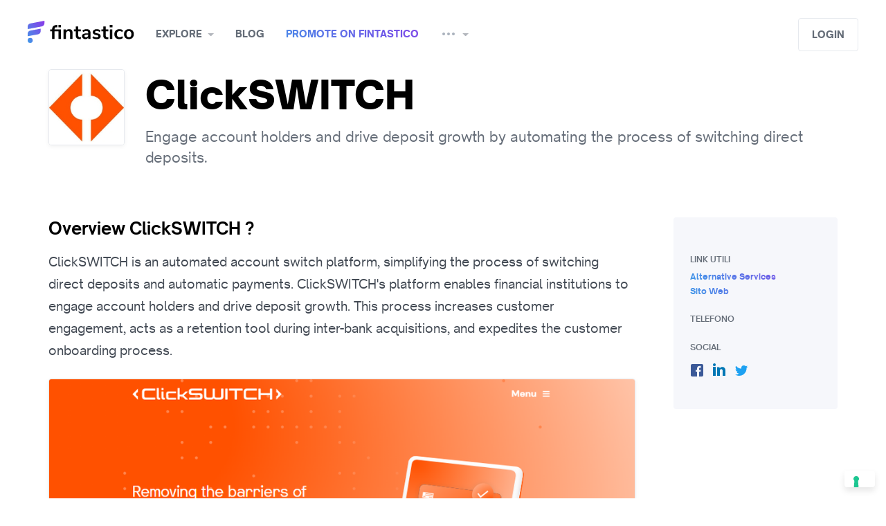

--- FILE ---
content_type: text/html; charset=utf-8
request_url: https://www.fintastico.com/services/banking-infrastructure/clickswitch/
body_size: 12248
content:




<!DOCTYPE html>
<html class="no-js" lang="en">

  <head  prefix="og: http://ogp.me/ns# fb: http://ogp.me/ns/fb# product: http://ogp.me/ns/product#">

  
    
      <!--  Umami  -->
      <script
    defer 
    src="https://cloud.umami.is/script.js" 
    data-website-id="0be5db26-f55e-47c8-8e75-2b3a5ae7941a"
    data-domains="www.fintastico.com">
</script>

<script>
    (function () {
      var el = document.createElement('script');
      el.setAttribute('src', 'https://www.fintastico.com/umami.js');
      el.setAttribute('data-website-id', '0be5db26-f55e-47c8-8e75-2b3a5ae7941a');
      document.body.appendChild(el);
    })();
</script>

      <!-- Google Tag Manager -->
      <!-- Google Tag Manager -->
<script>(function(w,d,s,l,i){w[l]=w[l]||[];w[l].push({'gtm.start':
    new Date().getTime(),event:'gtm.js'});var f=d.getElementsByTagName(s)[0],
                                              j=d.createElement(s),dl=l!='dataLayer'?'&l='+l:'';j.async=true;j.src=
        'https://www.googletagmanager.com/gtm.js?id='+i+dl;f.parentNode.insertBefore(j,f);
})(window,document,'script','dataLayer','GTM-56ZMQ2');</script>
<!-- End Google Tag Manager -->


      <!-- Cookieconsent Iubenda -->
      



<script type="text/javascript">
  var _iub = _iub || [];
  _iub.csConfiguration = {"askConsentAtCookiePolicyUpdate":true,"countryDetection":true,"enableFadp":true,"enableLgpd":true,"enableTcf":true,"enableUspr":true,"floatingPreferencesButtonDisplay":"bottom-right","googleAdditionalConsentMode":true,"lgpdAppliesGlobally":false,"perPurposeConsent":true,"siteId":490768,"tcfPurposes":{"2":"consent_only","7":"consent_only","8":"consent_only","9":"consent_only","10":"consent_only","11":"consent_only"},"whitelabel":false,"cookiePolicyId":7788861,"lang":"en", "banner":{ "acceptButtonCaptionColor":"#FFFFFF","acceptButtonColor":"#0073CE","acceptButtonDisplay":true,"backgroundColor":"#FFFFFF","brandBackgroundColor":"#FFFFFF","brandTextColor":"#000000","closeButtonRejects":true,"continueWithoutAcceptingButtonDisplay":true,"customizeButtonCaptionColor":"#4D4D4D","customizeButtonColor":"#DADADA","customizeButtonDisplay":true,"explicitWithdrawal":true,"listPurposes":true,"logo":"[data-uri]","position":"bottom","rejectButtonDisplay":true,"showPurposesToggles":true,"textColor":"#000000" }};
</script>
<script type="text/javascript" src="https://cs.iubenda.com/autoblocking/490768.js"></script>
<script type="text/javascript" src="//cdn.iubenda.com/cs/tcf/stub-v2.js"></script>
<script type="text/javascript" src="//cdn.iubenda.com/cs/tcf/safe-tcf-v2.js"></script>
<script type="text/javascript" src="//cdn.iubenda.com/cs/gpp/stub.js"></script>
<script type="text/javascript" src="//cdn.iubenda.com/cs/iubenda_cs.js" charset="UTF-8" async></script>

    
  

    
<meta name="description" content="ClickSWITCH is an automated account switch platform, simplifying the process of switching direct deposits and automatic payments. ClickSWITCH&#x27;s platform enables financial institutions to engage
account holders and drive deposit growth. This process increases customer engagement, acts as a
retention tool during inter-bank acquisitions, and expedites the customer onboarding process."><meta property="og:title" content="ClickSWITCH: Engage account holders and drive deposit growth by automating the process of switching direct deposits."><meta property="og:url" content="http://www.fintastico.com/services/banking-infrastructure/clickswitch/"><meta property="og:description" content="ClickSWITCH is an automated account switch platform, simplifying the process of switching direct deposits and automatic payments. ClickSWITCH&#x27;s platform enables financial institutions to engage
account holders and drive deposit growth. This process increases customer engagement, acts as a
retention tool during inter-bank acquisitions, and expedites the customer onboarding process."><meta property="og:image" content="https://media.fintastico.com/images/clickswitch-screenshot_4082.png"><meta property="og:type" content="Article"><meta property="og:site_name" content="Fintastico"><meta property="fb:app_id" content="704909182925725"><meta property="fb:pages" content="1665853493639361"><meta name="twitter:domain" content="www.fintastico.com"><meta name="twitter:card" content="summary_large_image"><meta name="twitter:title" content="ClickSWITCH: Engage account holders and drive deposit growth by automating the process of switching direct deposits."><meta name="twitter:url" content="http://www.fintastico.com/services/banking-infrastructure/clickswitch/"><meta name="twitter:description" content="ClickSWITCH is an automated account switch platform, simplifying the process of switching direct deposits and automatic payments. ClickSWITCH&#x27;s platform enables financial institutions to engage
account holders and drive deposit growth. This process increases customer engagement, acts as a
retention tool during inter-bank acquisitions, and expedites the customer onboarding process."><meta name="twitter:image" content="https://media.fintastico.com/images/clickswitch-screenshot_4082.png"><meta name="twitter:creator" content="Fintastico_com"><meta name="twitter:site" content="@Fintastico_com">


    
      <title>ClickSWITCH: Engage account holders and drive deposit growth by automating the process of switching direct deposits.</title>
    

    <meta charset="utf-8" />
    <meta name="robots" content="
  
" />
    <meta http-equiv="X-UA-Compatible" content="IE=edge,chrome=1" />
    <meta name="viewport" content="width=device-width, initial-scale=1" />
    <meta name="facebook-domain-verification" content="x35ol7ny1yl1t02gu9jsfveyy4atul" />

    
    


<!-- Mobile Look & Feel -->
    <meta name="mobile-web-app-capable" content="yes">
<meta name="theme-color" content="#893be8">
<meta name="application-name" content="Fintastico">


    <link rel="shortcut icon" href="/favicon.ico" />

<!-- Canonical & Alternate -->
    


  
    
      
      <link rel="alternate"
            hreflang="en"
            href="https://www.fintastico.com/services/banking-infrastructure/clickswitch/" />
    
      
      <link rel="alternate"
            hreflang="it"
            href="https://www.fintastico.com/it/servizi/servizi-per-banche/clickswitch/" />
    
      
      <link rel="alternate"
            hreflang="es"
            href="https://www.fintastico.com/es/servicios/infraestructura-financiera/clickswitch/" />
    
      
      <link rel="alternate"
            hreflang="en-sg"
            href="https://www.fintastico.com/en-sg/services/banking-infrastructure/clickswitch/" />
    
    <link rel="alternate"
          hreflang="x-default"
          href="https://www.fintastico.com/services/banking-infrastructure/clickswitch/" />
    <link rel="canonical" href="https://www.fintastico.com/services/banking-infrastructure/clickswitch/" />
  



<!-- Apple Touch -->
    


    <link rel="apple-touch-icon" sizes="57x57" href="https://static.fintastico.com/themestuff/img/favicons/apple-touch-icon-57x57.png">
    <link rel="apple-touch-icon" sizes="60x60" href="https://static.fintastico.com/themestuff/img/favicons/apple-touch-icon-60x60.png">
    <link rel="apple-touch-icon" sizes="72x72" href="https://static.fintastico.com/themestuff/img/favicons/apple-touch-icon-72x72.png">
    <link rel="apple-touch-icon" sizes="76x76" href="https://static.fintastico.com/themestuff/img/favicons/apple-touch-icon-76x76.png">
    <link rel="apple-touch-icon" sizes="114x114" href="https://static.fintastico.com/themestuff/img/favicons/apple-touch-icon-114x114.png">
    <link rel="apple-touch-icon" sizes="120x120" href="https://static.fintastico.com/themestuff/img/favicons/apple-touch-icon-120x120.png">
    <link rel="apple-touch-icon" sizes="144x144" href="https://static.fintastico.com/themestuff/img/favicons/apple-touch-icon-144x144.png">
    <link rel="apple-touch-icon" sizes="152x152" href="https://static.fintastico.com/themestuff/img/favicons/apple-touch-icon-152x152.png">
    <link rel="apple-touch-icon" sizes="180x180" href="https://static.fintastico.com/themestuff/img/favicons/apple-touch-icon-180x180.png">
    <link rel="apple-touch-startup-image" media="(device-width: 320px) and (device-height: 480px) and (-webkit-device-pixel-ratio: 1)" href="https://static.fintastico.com/themestuff/img/favicons/apple-touch-startup-image-320x460.png">
    <link rel="apple-touch-startup-image" media="(device-width: 320px) and (device-height: 480px) and (-webkit-device-pixel-ratio: 2)" href="https://static.fintastico.com/themestuff/img/favicons/apple-touch-startup-image-640x920.png">
    <link rel="apple-touch-startup-image" media="(device-width: 320px) and (device-height: 568px) and (-webkit-device-pixel-ratio: 2)" href="https://static.fintastico.com/themestuff/img/favicons/apple-touch-startup-image-640x1096.png">
    <link rel="apple-touch-startup-image" media="(device-width: 375px) and (device-height: 667px) and (-webkit-device-pixel-ratio: 2)" href="https://static.fintastico.com/themestuff/img/favicons/apple-touch-startup-image-750x1294.png">
    <link rel="apple-touch-startup-image" media="(device-width: 414px) and (device-height: 736px) and (orientation: landscape) and (-webkit-device-pixel-ratio: 3)" href="https://static.fintastico.com/themestuff/img/favicons/apple-touch-startup-image-1182x2208.png">
    <link rel="apple-touch-startup-image" media="(device-width: 414px) and (device-height: 736px) and (orientation: portrait) and (-webkit-device-pixel-ratio: 3)" href="https://static.fintastico.com/themestuff/img/favicons/apple-touch-startup-image-1242x2148.png">
    <link rel="apple-touch-startup-image" media="(device-width: 768px) and (device-height: 1024px) and (orientation: landscape) and (-webkit-device-pixel-ratio: 1)" href="https://static.fintastico.com/themestuff/img/favicons/apple-touch-startup-image-748x1024.png">
    <link rel="apple-touch-startup-image" media="(device-width: 768px) and (device-height: 1024px) and (orientation: portrait) and (-webkit-device-pixel-ratio: 1)" href="https://static.fintastico.com/themestuff/img/favicons/apple-touch-startup-image-768x1004.png">
    <link rel="apple-touch-startup-image" media="(device-width: 768px) and (device-height: 1024px) and (orientation: landscape) and (-webkit-device-pixel-ratio: 2)" href="https://static.fintastico.com/themestuff/img/favicons/apple-touch-startup-image-1496x2048.png">
    <link rel="apple-touch-startup-image" media="(device-width: 768px) and (device-height: 1024px) and (orientation: portrait) and (-webkit-device-pixel-ratio: 2)" href="https://static.fintastico.com/themestuff/img/favicons/apple-touch-startup-image-1536x2008.png">



    <meta name="apple-mobile-web-app-capable" content="yes" />
    <meta name="apple-mobile-web-app-status-bar-style" content="black-translucent" />
    <meta name="apple-mobile-web-app-title" content="Fintastico" />
    <meta name="msapplication-TileColor" content="#fff" />
    <meta name="msapplication-TileImage" content="mstile-144x144.png" />
    <meta name="msapplication-config" content="browserconfig.xml" />

    <link rel="stylesheet" href="https://static.fintastico.com/CACHE/css/output.e25f459570d6.css" type="text/css">

    
  
  <script type="application/ld+json">
    {
      "@context": "http://schema.org",
      "@type": "NewsArticle",
      "mainEntityOfPage":{
        "@type":"WebPage",
        "@id":"https://www.fintastico.com/services/banking-infrastructure/clickswitch/"
      },
      "headline": "ClickSWITCH: Engage account holders and drive deposit growth by automating the process of switching direct deposits.",
      "articleSection": "Banking Infrastructure",
      "articleBody": "ClickSWITCH is an automated account switch platform, simplifying the process of switching direct deposits and automatic payments. ClickSWITCH&#x27;s platform enables financial institutions to engage
account holders and drive deposit growth. This process increases customer engagement, acts as a
retention tool during inter-bank acquisitions, and expedites the customer onboarding process.",
      "image": {
        "@type": "ImageObject",
        "url": "https://media.fintastico.com/images/clickswitch-screenshot_4082.png",
        "height": 767,
        "width": 1005
      },
      "datePublished": "March 24, 2021, 12:26 p.m.",
      "dateModified": "July 13, 2024, 3:41 p.m.",
      "author": {
        "@type": "Person",
        "name": "Fintastico"
      },
      "publisher": {
        "@type": "Organization",
        "name": "Fintastico",
        "logo": {
          "@type": "ImageObject",
          "url": "https://media.fintastico.com/images/logos/clickswitch_logo.jpg",
          "height": 400,
          "width": 400
        }
      },
      "url" : "https://www.fintastico.com/services/banking-infrastructure/clickswitch/",
      "aggregateRating" : {
        "@type" : "AggregateRating",
        "ratingValue" : "0"
      }

    }
  </script>


  <style>
    .characteristics p span {
      font-weight: 400 !important;
      font-size: 18px !important;
      color: #434a54 !important;
      font-family: 'Open Sauce One' !important;
    }
    
  </style>


    
    

<!--Tradedoubler site verification 3280321 -->

    

    
    

    
    
    <script src="https://static.fintastico.com/CACHE/js/output.5170894cdc70.js"></script>
  </head>

  <body >
    
      <!-- Google Tag Manager (noscript) -->
<noscript><iframe src="https://www.googletagmanager.com/ns.html?id=GTM-56ZMQ2"
                  height="0" width="0" style="display:none;visibility:hidden"></iframe></noscript>
<!-- End Google Tag Manager (noscript) -->

    

    <!--[if lt IE 8]>
        <p class="browserupgrade">You are using an <strong>outdated</strong> browser. Please <a href="http://browsehappy.com/">upgrade your browser</a> to improve your experience.</p>
    <![endif]-->
    <div class="body">

      



<header id="navbar" class="container-fluid" style="top: 0px;">
    <nav>
        <div class="nav-left">
            <a class="menu mobile"
               href="#"
               data-toggle="modal"
               data-target="#sidebar-menu"><i></i></a>
        </div>
        <a class="brand" href="/">Fintastico</a>
        <ul>
            <span class="dropdown-overlay"></span>
            
            


<li class="dropdown">
  <a href="#"
     class="dropdown-toggle"
     data-toggle="dropdown"
     aria-haspopup="true"
     aria-expanded="false">Explore</a>
  <div class="dropdown-menu">
    <ul class="menu">
      
        <li>
          <a href="/services/categories/"><i class="em em-notebook_with_decorative_cover"></i> All services</a>
        </li>
        <li>
          <a class='menu-text' href="/fintech-italia/"><i class="flag-16-IT"></i> Fintech Italia</a>
        </li>
        <li>
          <a class='menu-text' href="/fintech-spain/"><i class="flag-16-ES"></i> Fintech Spagna</a>
        </li>
        <li>
          <a class='menu-text' href="/fintech-asia/"><i class="flag-16-SG"></i> Fintech Asia</a>
        </li>
        <li>
          <a class='menu-text' href="/fintech-uk/"><i class="flag-16-GB"></i> Fintech UK</a>
        </li>
        <li>
          <a class='menu-text' href="/fintech-usa/"><i class="flag-16-US"></i> Fintech USA</a>
        </li>
      
    </ul>
    <ul class="menu mini">
      
        <li>
          <a href="/services/banking/" class='menu-text'><i class="em em-bank"></i> Banking</a>
        </li>
      
        <li>
          <a href="/services/banking-infrastructure/" class='menu-text'><i class="em em-wrench"></i> Banking Infrastructure</a>
        </li>
      
        <li>
          <a href="/services/blockchain/" class='menu-text'><i class="em em-notebook"></i> Blockchain</a>
        </li>
      
        <li>
          <a href="/services/business-tools/" class='menu-text'><i class="em em-necktie"></i> Business Tools</a>
        </li>
      
        <li>
          <a href="/services/crowdfunding/" class='menu-text'><i class="em em-couple"></i> Crowdfunding</a>
        </li>
      
        <li>
          <a href="/services/digital-currencies/" class='menu-text'><i class="em em-space_invader"></i> Digital Currencies</a>
        </li>
      
    </ul>
    <ul class="menu mini">
      
        <li>
          <a href="/services/donations/" class='menu-text'><i class="em em-heart"></i> Donations</a>
        </li>
      
        <li>
          <a href="/services/financial-researches/" class='menu-text'><i class="em em-book"></i> Financial Researches</a>
        </li>
      
        <li>
          <a href="/services/insurance/" class='menu-text'><i class="em em-trophy"></i> Insurance</a>
        </li>
      
        <li>
          <a href="/services/investments/" class='menu-text'><i class="em em-chart_with_upwards_trend"></i> Investments</a>
        </li>
      
        <li>
          <a href="/services/lending/" class='menu-text'><i class="em em-gem"></i> Lending</a>
        </li>
      
        <li>
          <a href="/services/money-transfer/" class='menu-text'><i class="em em-money_with_wings"></i> Money Transfer</a>
        </li>
      
    </ul>
    <ul class="menu mini">
      
        <li>
          <a href="/services/payments/"class='menu-text'><i class="em em-credit_card"></i> Payments</a>
        </li>
      
        <li>
          <a href="/services/personal-finance/"class='menu-text'><i class="em em-moneybag"></i> Personal Finance</a>
        </li>
      
        <li>
          <a href="/services/proptech/"class='menu-text'><i class="em em-house"></i> Proptech</a>
        </li>
      
        <li>
          <a href="/services/regtech/"class='menu-text'><i class="em em-clipboard"></i> Regtech</a>
        </li>
      
        <li>
          <a href="/services/security-services/"class='menu-text'><i class="em em-key"></i> Security Services</a>
        </li>
      
    </ul>
  </div>
</li>

            <li>
                <a href="/blog/" alt="blog">Blog</a>
            </li>
            <li>
                <a class='gradientText' href="/services/submission/">Promote on Fintastico</a>
            </li>
            <li class="dropdown">
                <a href="#"
                   class="dropdown-toggle"
                   data-toggle="dropdown"
                   aria-haspopup="true"
                   aria-expanded="false"><i class="icon-more"></i></a>
                <div class="dropdown-menu">
                    <ul class="menu">
                        
                        <li class="big">
                            <a class='menu-text' href="/fintech-news/">Fintech radar</a>
                        </li>
                        <li class="big">
                            <a class='menu-text' href="/collections/">Collections</a>
                        </li>
                        <li class="big">
                            <a class='menu-text' href="/fintech-events/">Fintech events</a>
                        </li>
                        <li class="big">
                            <a class='menu-text' href="/coding/github-repos-list/">Fintech libraries</a>
                        </li>
                        
                        <li class="big">
                            <a class='menu-text' href="/about-us/">About us</a>
                        </li>
                    </ul>
                </div>
            </li>
        </ul>
        <div class="nav-right">
            
                <div class="input-wrap">
                    <div id="autocomplete"
                         data-placeholder="What are you looking for?"></div>
                </div>
            
            
                <a class="btn light1"
                   href="#"
                   data-toggle="modal"
                   data-target="#modal-login">Login</a>
            
        </div>
    </nav>
</header>

    
<div class="modal fade sidebar right" id="sidebar-notify" tabindex="-1" role="dialog" aria-hidden="true">
    <div class="modal-dialog" role="document">
        <div class="modal-content">
            <div class="modal-header notify justify-content-center">
                <a href="#" class="close" data-dismiss="modal" aria-label="Close"><i class="icon-close"></i></a>
                <h5>Notifications</h5>
            </div>

            <div class="dropdown-menu center large notify">
                <!---->
                <ul class="dropdown-results">
                    
                        <div class="empty">👻<strong>There’s no activities yet </strong></div>
                    
                </div>

            </div>
        </div>
    </div>




<style>
  a.noafter:after {
    display: none !important;
  }
</style>
<div class="modal fade sidebar left"
     id="sidebar-menu"
     tabindex="-1"
     role="dialog"
     aria-hidden="true">
  <div class="modal-dialog" role="document">
    <div class="modal-content">
      <div class="modal-header">
        <a href="#" class="close" data-dismiss="modal" aria-label="Close"><i class="icon-close"></i></a>
        <a class='secondary'
           href="#"
           data-toggle="modal" data-target="#modal-login">
          
            Login
          
        </a>
      </div>
      <div class="modal-scroll">
        <div id="accordion">
          
          <div class="accordion-container">
            <div class="card-header add-padding" id="headingOne">
              <a data-toggle="collapse"
                 data-target="#esplora"
                 aria-expanded="true"
                 aria-controls="collapseOne"
                 class="header-accordion collapsed">Explore</a>
            </div>
            <div id="esplora"
                 class="collapse"
                 aria-labelledby="headingOne"
                 data-parent="#accordion">
              <ul class="card-body">
                

<ul class="card-body">
  <li>
    <a href="/services/categories/"><i class="em em-notebook_with_decorative_cover"></i> All interests</a>
  </li>
  <li>
    <a class='menu-text' href="/fintech-italia/"><i class="flag-16-IT"></i> Fintech Italia</a>
  </li>
  <li>
    <a class='menu-text' href="/fintech-spain/"><i class="flag-16-ES"></i> Fintech Spagna</a>
  </li>
  <li>
    <a class='menu-text' href="/fintech-asia/"><i class="flag-16-SG"></i> Fintech Asia</a>
  </li>
  <li>
    <a class='menu-text' href="/fintech-uk/"><i class="flag-16-GB"></i> Fintech UK</a>
  </li>
  <li>
    <a class='menu-text' href="/fintech-usa/"><i class="flag-16-US"></i> Fintech USA</a>
  </li>
  
  <li class="space"></li>
</ul>
<ul class="card-body mini">
  
    <li>
      <a class='menu-text' href="/services/banking/"><i class="em em-bank"></i> Banking</a>
    </li>
  
    <li>
      <a class='menu-text' href="/services/banking-infrastructure/"><i class="em em-wrench"></i> Banking Infrastructure</a>
    </li>
  
    <li>
      <a class='menu-text' href="/services/blockchain/"><i class="em em-notebook"></i> Blockchain</a>
    </li>
  
    <li>
      <a class='menu-text' href="/services/business-tools/"><i class="em em-necktie"></i> Business Tools</a>
    </li>
  
    <li>
      <a class='menu-text' href="/services/crowdfunding/"><i class="em em-couple"></i> Crowdfunding</a>
    </li>
  
    <li>
      <a class='menu-text' href="/services/digital-currencies/"><i class="em em-space_invader"></i> Digital Currencies</a>
    </li>
  
    <li>
      <a class='menu-text' href="/services/donations/"><i class="em em-heart"></i> Donations</a>
    </li>
  
    <li>
      <a class='menu-text' href="/services/financial-researches/"><i class="em em-book"></i> Financial Researches</a>
    </li>
  
    <li>
      <a class='menu-text' href="/services/insurance/"><i class="em em-trophy"></i> Insurance</a>
    </li>
  
    <li>
      <a class='menu-text' href="/services/investments/"><i class="em em-chart_with_upwards_trend"></i> Investments</a>
    </li>
  
    <li>
      <a class='menu-text' href="/services/lending/"><i class="em em-gem"></i> Lending</a>
    </li>
  
    <li>
      <a class='menu-text' href="/services/money-transfer/"><i class="em em-money_with_wings"></i> Money Transfer</a>
    </li>
  
    <li>
      <a class='menu-text' href="/services/payments/"><i class="em em-credit_card"></i> Payments</a>
    </li>
  
    <li>
      <a class='menu-text' href="/services/personal-finance/"><i class="em em-moneybag"></i> Personal Finance</a>
    </li>
  
    <li>
      <a class='menu-text' href="/services/proptech/"><i class="em em-house"></i> Proptech</a>
    </li>
  
    <li>
      <a class='menu-text' href="/services/regtech/"><i class="em em-clipboard"></i> Regtech</a>
    </li>
  
    <li>
      <a class='menu-text' href="/services/security-services/"><i class="em em-key"></i> Security Services</a>
    </li>
  
</ul>

              </ul>
            </div>
          </div>
          <div class="accordion-container">
            <div class="card-header" id="headingOne">
              <a href="/blog/"
                 class="header-accordion collapsed noafter">Blog</a>
            </div>
          </div>
          <div class="accordion-container">
            <div class="card-header" id="headingOne">
              <a href="/services/submission/"
                 class="header-accordion collapsed noafter">Promote on Fintastico</a>
            </div>
          </div>
          <div class="accordion-container">
            <div class="card-header" id="headingOne">
              <a data-toggle="collapse"
                 data-target="#altro"
                 aria-expanded="true"
                 aria-controls="collapseOne"
                 class="header-accordion collapsed">Altri contenuti</a>
            </div>
            <div id="altro"
                 class="collapse"
                 aria-labelledby="headingOne"
                 data-parent="#accordion">
              <ul class="card-body mini">
                <li class="">
                  <a class='menu-text' href="/fintech-news/">Fintech radar</a>
                </li>
                <li class="">
                  <a class='menu-text' href="/collections/">Collections</a>
                </li>
                <li class="">
                  <a class='menu-text' href="/fintech-events/">Fintech events</a>
                </li>
                <li class="">
                  <a class='menu-text' href="/coding/github-repos-list/">Fintech libraries</a>
                </li>
                
                <li class="">
                  <a class='menu-text' href="/about-us/">About us</a>
                </li>
              </ul>
            </div>
          </div>
          
        </div>
      </div>
    </div>
  </div>
</div>



      <style>
        @media (max-width: 767px) {
          .modal.sidebar#sidebar-filters .modal-dialog .modal-content {
            max-height: 82vh;
          }
        }
      </style>
      
  
  
  <section class="container intro intro-xsmall">
    <div class="row">
      <div class="col-xl-12" id="introduzione">
        <aside>
          <img src="https://media.fintastico.com/CACHE/images/logos/clickswitch_logo/c7ffe94c372eac96ae0eef471f8683d4.jpg" alt="ClickSWITCH logo" />
        </aside>
        <div>
          <div class="title-premium-wrapper">
            <h1>ClickSWITCH</h1>
          </div>
          <p class="text-dark2">Engage account holders and drive deposit growth by automating the process of switching direct deposits.</p>
        </div>
      </div>
    </div>
  </section>
  <section class="container single">
    <div class="row reverse-mobile">
      <div class="col-lg-9">
        <div class="characteristics pt-0">
          
          <h2 id="descrizione">Overview ClickSWITCH ? </h2>
          <p>ClickSWITCH is an automated account switch platform, simplifying the process of switching direct deposits and automatic payments. ClickSWITCH&#x27;s platform enables financial institutions to engage
account holders and drive deposit growth. This process increases customer engagement, acts as a
retention tool during inter-bank acquisitions, and expedites the customer onboarding process.</p>
          
        </div>
        





<ul class="carousel" style="background: white;">
        <li><picture>
    <!--[if IE 9]><video style="display: none"><![endif]-->
                <source media="(max-width: 767px)" data-srcset="https://media.fintastico.com/CACHE/images/clickswitch-screenshot_4082/1c06e9baa9fa287ff515d6019f1e9a0a.webp 356w"
                        type="image/webp" />
                <source media="(min-width: 768px)" data-srcset="https://media.fintastico.com/CACHE/images/clickswitch-screenshot_4082/86324716270aa4377b68c802a33fc690.webp 960w"
                        type="image/webp" />
    <!--[if IE 9]></video><![endif]-->
                <img  fetchpriority=high src="https://media.fintastico.com/CACHE/images/clickswitch-screenshot_4082/64cea0b780e7fa0e469e4dcbd3f7323f.png" data-src="https://media.fintastico.com/CACHE/images/clickswitch-screenshot_4082/86324716270aa4377b68c802a33fc690.webp" class="img-responsive"
                     alt="" type="image/png"/>
        </picture></li>
</ul>

        

<div class="flex-end-gradient" >
  
  
  
    <a href="#"
       class="claimbtn gradientText"
       data-action="/services/3937/claim/"
       data-successtext="Service claimed"
       data-next="/services/banking-infrastructure/clickswitch/">Claim service</a>
  
</div>

        
        
          
            
          
        
        
        
      </div>
      <div class="col-lg-3">

        <div class="related-content block-menu desktop-menu">

<div>
  
  <div class="blockContent light2">
    <h4 class="support-h4">Link utili</h4>
    <ul>
      
      
        <a href="/services/banking-infrastructure/clickswitch/alternatives/">
          <h5 class="gradientText no-uppercase">Alternative services</h5>
        </a>
      
      
      
      <a target="_blank" rel="noopener noreferrer nofollow" href="https://www.clickswitch.com/"><h5 class="gradientText no-uppercase">Sito Web</h5></a>
      
      <h4 class="support-h4">Telefono</h4>
      
      
      <h4 class="support-h4">Social</h4>
      
        <div class="social">
          <ul class="social-links">
            
            
              <li>
                <a class="fb support-social-icons" target="_blank" rel="noopener noreferrer nofollow" href="https://www.facebook.com/MyClickSwitch/"></a>
              </li>
            
            
              <li>
                <a class="in support-social-icons" target="_blank" rel="noopener noreferrer nofollow" href="https://www.linkedin.com/company/clickswitch/"></a>
              </li>
            
            
              <li>
                <a class="tw support-social-icons" target="_blank" rel="noopener noreferrer nofollow" href="https://twitter.com/Click_Switch"></a>
              </li>
            
            
          </ul>
        </div>
      
    </ul>
  </div>
</div>
</div>
        <div class="wrapper-link-modal flex-end-gradient"><a class="gradientText" href="#" data-toggle="modal" data-target="#modal-link" >Link utili</a></div>


      </div>
    </div>
  </section>
  <div class="modal fade"
       id="modal-remote"
       tabindex="-1"
       role="dialog"
       aria-hidden="true">
    <div class="modal-dialog" role="document">
      <div class="modal-content">
        <a href="#" class="close" data-dismiss="modal" aria-label="Close"><i class="icon-close grey"></i></a>
        <div class="modal-body"></div>
      </div>
    </div>
  </div>

  

<div class="modal fade" id="modal-link" tabindex="-1" role="dialog" aria-hidden="true" style="overflow-y: auto">
  <div class="modal-dialog" role="document">
    <div class="modal-content link-modal">
      <div class="related-content block-menu mobile-related">

<div>
  
  <div class="blockContent light2">
    <h4 class="support-h4">Link utili</h4>
    <ul>
      
      
        <a href="/services/banking-infrastructure/clickswitch/alternatives/">
          <h5 class="gradientText no-uppercase">Alternative services</h5>
        </a>
      
      
      
      <a target="_blank" rel="noopener noreferrer nofollow" href="https://www.clickswitch.com/"><h5 class="gradientText no-uppercase">Sito Web</h5></a>
      
      <h4 class="support-h4">Telefono</h4>
      
      
      <h4 class="support-h4">Social</h4>
      
        <div class="social">
          <ul class="social-links">
            
            
              <li>
                <a class="fb support-social-icons" target="_blank" rel="noopener noreferrer nofollow" href="https://www.facebook.com/MyClickSwitch/"></a>
              </li>
            
            
              <li>
                <a class="in support-social-icons" target="_blank" rel="noopener noreferrer nofollow" href="https://www.linkedin.com/company/clickswitch/"></a>
              </li>
            
            
              <li>
                <a class="tw support-social-icons" target="_blank" rel="noopener noreferrer nofollow" href="https://twitter.com/Click_Switch"></a>
              </li>
            
            
          </ul>
        </div>
      
    </ul>
  </div>
</div>
</div>
    </div>
  </div>
</div>



      
        <style media="screen">
          .grecaptcha-badge {
            visibility: hidden;
          }

          p.google-policy {
            font-size: 10px;
            text-align: left;
            margin-bottom: 0;
            margin-top: 20px;
          }

          .modal.sidebar#sidebar-filters .modal-dialog .modal-content .modal-body {
            height: calc(100vh - 100px) !important;
            overflow: scroll;
            padding-bottom: 60px;
          }
        </style>
        

<div class="modal fade " id="modal-login" tabindex="-1" role="dialog" aria-hidden="true"  style="overflow-y: auto">
  <div class="modal-dialog" role="document">
    <div class="modal-content">
      <a href="#" class="close" data-dismiss="modal" aria-label="Close"><i class="icon-close grey"></i></a>
      <div class="modal-body">
        <h2>Sign in to your account</h2>
        <form id="login_form" class="login" method="POST" action="/accounts/login/"><input type="hidden" name="csrfmiddlewaretoken" value="L5JdLTej11GgI2dQfefseP5btnoMpGK3VK1rMjrSG05J6l7Sy9qa34ECvSp7pcwx">
          
            <input type="hidden" name="next" value="/services/banking-infrastructure/clickswitch/" />
          
          <a href="/accounts/google/login/?process=&next=%2Fservices%2Fbanking-infrastructure%2Fclickswitch%2F" class="btn block col4" style="margin-bottom:10px;">Sign in with Google</a>
          <a href="/accounts/linkedin_oauth2/login/?process=&next=%2Fservices%2Fbanking-infrastructure%2Fclickswitch%2F" class="btn block linkedin">Sign in with Linkedin</a>
          <a href="/accounts/facebook/login/?process=&next=%2Fservices%2Fbanking-infrastructure%2Fclickswitch%2F" class="btn block facebook">Sign in with Facebook</a>
          <hr class="or">
          


  <div class="input-row">
    <div class="input-wrap block">
      
        <input type="text" name="login" placeholder="Username o Email" autocomplete="email" class="block" required id="id_login">
      
      
    </div>
    
  </div>


          <div class="input-wrap block">
            


  <div class="input-row">
    <div class="input-wrap block">
      
        <input type="password" name="password" placeholder="Password" autocomplete="current-password" class="block" required id="id_password">
      
      
    </div>
    
  </div>


            <small><a data-toggle="modal" data-target="#modal-resetpassword" data-dismiss="modal" href="#">Forgot?</a></small>
          </div>
          <button class="block">Sign in</button>
          <small class="text-dark3">Don't have an account? <a data-toggle="modal" data-target="#modal-register" data-dismiss="modal" href="#">Sign up</a></small>
        </form>
      </div>
    </div>
  </div>
</div>

        

<div class="modal fade " id="modal-register" tabindex="-2" role="dialog" aria-hidden="true" style="overflow-y: auto">
  <div class="modal-dialog" role="document">
    <div class="modal-content">
      <a href="#" class="close" data-dismiss="modal" aria-label="Close"><i class="icon-close grey"></i></a>
      <div class="modal-body">
        <h2>Sign up now!</h2>
        <form class="login" method="POST" action="/accounts/signup/"><input type="hidden" name="csrfmiddlewaretoken" value="L5JdLTej11GgI2dQfefseP5btnoMpGK3VK1rMjrSG05J6l7Sy9qa34ECvSp7pcwx">
          
            <a href="/accounts/linkedin_oauth2/login/" class="btn block linkedin">Sign in with Linkedin</a>
            <a href="/accounts/facebook/login/" class="btn block facebook">Sign in with Facebook</a>
          
          <hr class="or">
          


  <div class="input-row">
    <div class="input-wrap block">
      
        <input type="text" name="username" placeholder="Username" autocomplete="username" minlength="6" maxlength="150" class="block" required id="id_username">
      
      
    </div>
    
  </div>


          


  <div class="input-row">
    <div class="input-wrap block">
      
        <input type="email" name="email" placeholder="Email" autocomplete="email" maxlength="320" class="block" required id="id_email">
      
      
    </div>
    
  </div>


          


  <div class="input-row">
    <div class="input-wrap block">
      
        <input type="password" name="password1" placeholder="Password" autocomplete="new-password" class="block" required id="id_password1">
      
      
    </div>
    
  </div>


          


  <div class="input-row">
    <div class="input-wrap block">
      
        <input type="password" name="password2" placeholder="Repeat Password" autocomplete="new-password" class="block" required id="id_password2">
      
      
    </div>
    
  </div>


          
          


  <div class="input-row">
    <div class="input-wrap block">
      
        
        <script src="https://www.google.com/recaptcha/api.js?render=6LevoyAaAAAAAADFRrr0dxuffrs9i2aXVchJH5Wx"></script>
<script type="text/javascript">
    grecaptcha.ready(function() {
        grecaptcha.execute('6LevoyAaAAAAAADFRrr0dxuffrs9i2aXVchJH5Wx', {action: 'form'})
        .then(function(token) {
            console.log("reCAPTCHA validated for 'data-widget-uuid=\"06138ecc9608488e8ad2871fc229651f\"'. Setting input value...")
            var element = document.querySelector('.g-recaptcha[data-widget-uuid="06138ecc9608488e8ad2871fc229651f"]');
            element.value = token;
        });
    });
</script>

<input class="g-recaptcha"
    type="hidden"
    name="captcha"
     required_score="None" data-sitekey="6LevoyAaAAAAAADFRrr0dxuffrs9i2aXVchJH5Wx" class="block" placeholder="" required id="id_captcha" data-widget-uuid="06138ecc9608488e8ad2871fc229651f" data-callback="onSubmit_06138ecc9608488e8ad2871fc229651f" data-size="normal"
>
        
      
      
    </div>
    
  </div>


          <button class="block">Sign Up</button>
          <small class="text-dark3">Already have an account? <a data-toggle="modal" data-target="#modal-login" data-dismiss="modal" href="#">Sign in</a></small>
          <p class="text-dark3 google-policy">
            This site is protected by reCAPTCHA and the Google <a href="https://policies.google.com/privacy" class="no-deco">Privacy Policy</a> and <a href="https://policies.google.com/terms" class="no-deco">Terms of Service</a> apply.
          </p>
        </form>
      </div>
    </div>
  </div>
</div>

        
<div class="modal fade" id="modal-resetpassword" tabindex="-3" role="dialog" aria-hidden="true" style="overflow-y: auto">
  <div class="modal-dialog" role="document">
    <div class="modal-content">
      <a href="#" class="close" data-dismiss="modal" aria-label="Close"><i class="icon-close grey"></i></a>
      <div class="modal-body">
        <h2>Forgot your password?</h2>
        <small class="text-dark3">Enter your e-mail address below, and we'll send you an e-mail allowing you to reset it.</small>
        <form id="resetpassword_form"  class="login" method="POST" action="/accounts/password/reset/"><input type="hidden" name="csrfmiddlewaretoken" value="L5JdLTej11GgI2dQfefseP5btnoMpGK3VK1rMjrSG05J6l7Sy9qa34ECvSp7pcwx">
          


  <div class="input-row">
    <div class="input-wrap block">
      
        <input type="email" name="email" placeholder="Email" autocomplete="email" maxlength="320" class="block" required id="id_email">
      
      
    </div>
    
  </div>


          


  <div class="input-row">
    <div class="input-wrap block">
      
        
        <script src="https://www.google.com/recaptcha/api.js?render=6LevoyAaAAAAAADFRrr0dxuffrs9i2aXVchJH5Wx"></script>
<script type="text/javascript">
    grecaptcha.ready(function() {
        grecaptcha.execute('6LevoyAaAAAAAADFRrr0dxuffrs9i2aXVchJH5Wx', {action: 'form'})
        .then(function(token) {
            console.log("reCAPTCHA validated for 'data-widget-uuid=\"3916f41dcbb344eab7cdc2edaa4539ba\"'. Setting input value...")
            var element = document.querySelector('.g-recaptcha[data-widget-uuid="3916f41dcbb344eab7cdc2edaa4539ba"]');
            element.value = token;
        });
    });
</script>

<input class="g-recaptcha"
    type="hidden"
    name="captcha"
     required_score="None" data-sitekey="6LevoyAaAAAAAADFRrr0dxuffrs9i2aXVchJH5Wx" class="block" placeholder="" required id="id_captcha" data-widget-uuid="3916f41dcbb344eab7cdc2edaa4539ba" data-callback="onSubmit_3916f41dcbb344eab7cdc2edaa4539ba" data-size="normal"
>
        
      
      
    </div>
    
  </div>


          <button class="block">Reset password</button>
          <p class="text-dark3 google-policy">
            This site is protected by reCAPTCHA and the Google <a href="https://policies.google.com/privacy" class="no-deco">Privacy Policy</a> and <a href="https://policies.google.com/terms" class="no-deco">Terms of Service</a> apply.
          </p>
        </form>
      </div>
    </div>
  </div>
</div>


      
      

<div class="modal fade" id="modal-language" tabindex="-1" role="dialog" style="overflow-y: auto; display: none" aria-hidden="true">
  <div class="modal-dialog" role="document">
    <div class="modal-content">
      <a href="#" class="close" data-dismiss="modal" aria-label="Close"><i class="icon-close grey"></i></a>
      <div class="modal-body">
        
          
            <a class="btn block language-button "
               href="#" rel="alternate" data-lang="en">English</a>
          
            <a class="btn block language-button light1"
               href="#" rel="alternate" data-lang="it">Italian</a>
          
            <a class="btn block language-button light1"
               href="#" rel="alternate" data-lang="es">Spanish</a>
          
            <a class="btn block language-button light1"
               href="#" rel="alternate" data-lang="en-sg">English (Singapore) </a>
          
        <form id="language-form" method="POST" action="/accounts/profile/edit-language/"><input type="hidden" name="csrfmiddlewaretoken" value="L5JdLTej11GgI2dQfefseP5btnoMpGK3VK1rMjrSG05J6l7Sy9qa34ECvSp7pcwx">
          <input hidden id="language-input" type="text" name="favorite_language" value="en">
        </form>
      </div>
    </div>
  </div>
</div>
<script>
  document.addEventListener('DOMContentLoaded', function () {
    document.querySelectorAll('.language-button').forEach(function(button) {
      button.addEventListener('click', function(e) {
        e.preventDefault();
        var langCode = this.getAttribute('data-lang');
        document.getElementById('language-input').value = langCode;
        document.getElementById('language-form').submit();
      });
    });
  });
</script>


      

      

<footer class="light2">
  <div class="container">
    <div class="row">
      <div class="col-md-12">
        <div class="wrapper">
          <div class="credits-menu">
            <div class="info">
              <p>Your ideal <br>money management partner</p>
              <ul class="social-links">
                <li>
                  <a href='https://www.facebook.com/fintastico/' class="fb-grey"></a>
                </li>
                <li>
                  <a href='https://www.linkedin.com/company/fintastico/' class="in-grey"></a>
                </li>
                <li>
                  <a href='https://twitter.com/Fintastico_com' class="tw-grey"></a>
                </li>
              </ul>
              <span>© 2026 Fintastico. All rights reserved.</span>
            </div>
            <ul>
              <li>
                Explore
              </li>
              <li>
                <a href="/banking-service-comparator/">Compare accounts</a>
              </li>
              <li>
                <a href="/services/reviews/">Our reviews</a>
              </li>
              <li>
                <a href="/blog/">Learn more</a>
              </li>
            </ul>
            <ul>
              <li>
                Resources
              </li>
              <li>
                <a href="/fintech-jobs/recruiters/meritocracy/job-posts/">Work in Fintech</a>
              </li>
              <li>
                <a href="/fintech-news/">Fintech Radar</a>
              </li>
              <li>
                <a href="/services/api-list/">Fintech API</a>
              </li>
            </ul>
            <ul>
              <li>
                firm
              </li>
              <li>
                <a href="/about-us/">Who we  are</a>
              </li>
              <li>
                
                <a href="https://www.iubenda.com/privacy-policy/7788861" class="iubenda-nostyle iubenda-noiframe iubenda-embed iub-legal-only iubenda-noiframe " title="Privacy Policy ">Privacy Policy</a>
                <script type="text/javascript">(function (w,d) {var loader = function () {var s = d.createElement("script"), tag = d.getElementsByTagName("script")[0]; s.src="https://cdn.iubenda.com/iubenda.js"; tag.parentNode.insertBefore(s,tag);}; if(w.addEventListener){w.addEventListener("load", loader, false);}else if(w.attachEvent){w.attachEvent("onload", loader);}else{w.onload = loader;}})(window, document);</script>
              
              </li>
              <li>
                
                  <a href="https://www.iubenda.com/privacy-policy/7788861/cookie-policy" class="iubenda-nostyle iubenda-noiframe iubenda-embed iubenda-noiframe " title="Cookie Policy ">Cookie Policy</a>
                  <script type="text/javascript">(function (w,d) {var loader = function () {var s = d.createElement("script"), tag = d.getElementsByTagName("script")[0]; s.src="https://cdn.iubenda.com/iubenda.js"; tag.parentNode.insertBefore(s,tag);}; if(w.addEventListener){w.addEventListener("load", loader, false);}else if(w.attachEvent){w.attachEvent("onload", loader);}else{w.onload = loader;}})(window, document);</script>                
              </li>
            </ul>
            <ul>
              <li>
                Lingua
              </li>
              <li>
                
                  <a href="#" data-toggle="modal" data-target="#modal-language"><i class="flag-16-GB"></i> English</a>
                
              </li>
            </ul>
          </div>
        </div>
      </div>
    </div>
  </div>
</footer>


    </div>
    <script type="text/javascript">
      const lang = 'en';
      if (lang)
        localStorage.setItem("lang", lang);
    </script>
    <script src="https://static.fintastico.com/CACHE/js/output.528de1b5a12e.js"></script>
<script src="https://static.fintastico.com/CACHE/js/output.e6032754f74b.js" async></script>
<script src="https://static.fintastico.com/CACHE/js/output.b900c190d2fb.js"></script>
    
    
  <link rel="manifest" href="https://static.fintastico.com/themestuff/js/newmanifest.json" />
  </body>

</html>


--- FILE ---
content_type: text/html; charset=utf-8
request_url: https://www.google.com/recaptcha/api2/anchor?ar=1&k=6LevoyAaAAAAAADFRrr0dxuffrs9i2aXVchJH5Wx&co=aHR0cHM6Ly93d3cuZmludGFzdGljby5jb206NDQz&hl=en&v=PoyoqOPhxBO7pBk68S4YbpHZ&size=invisible&anchor-ms=20000&execute-ms=30000&cb=5lwtzt7zbhmd
body_size: 48880
content:
<!DOCTYPE HTML><html dir="ltr" lang="en"><head><meta http-equiv="Content-Type" content="text/html; charset=UTF-8">
<meta http-equiv="X-UA-Compatible" content="IE=edge">
<title>reCAPTCHA</title>
<style type="text/css">
/* cyrillic-ext */
@font-face {
  font-family: 'Roboto';
  font-style: normal;
  font-weight: 400;
  font-stretch: 100%;
  src: url(//fonts.gstatic.com/s/roboto/v48/KFO7CnqEu92Fr1ME7kSn66aGLdTylUAMa3GUBHMdazTgWw.woff2) format('woff2');
  unicode-range: U+0460-052F, U+1C80-1C8A, U+20B4, U+2DE0-2DFF, U+A640-A69F, U+FE2E-FE2F;
}
/* cyrillic */
@font-face {
  font-family: 'Roboto';
  font-style: normal;
  font-weight: 400;
  font-stretch: 100%;
  src: url(//fonts.gstatic.com/s/roboto/v48/KFO7CnqEu92Fr1ME7kSn66aGLdTylUAMa3iUBHMdazTgWw.woff2) format('woff2');
  unicode-range: U+0301, U+0400-045F, U+0490-0491, U+04B0-04B1, U+2116;
}
/* greek-ext */
@font-face {
  font-family: 'Roboto';
  font-style: normal;
  font-weight: 400;
  font-stretch: 100%;
  src: url(//fonts.gstatic.com/s/roboto/v48/KFO7CnqEu92Fr1ME7kSn66aGLdTylUAMa3CUBHMdazTgWw.woff2) format('woff2');
  unicode-range: U+1F00-1FFF;
}
/* greek */
@font-face {
  font-family: 'Roboto';
  font-style: normal;
  font-weight: 400;
  font-stretch: 100%;
  src: url(//fonts.gstatic.com/s/roboto/v48/KFO7CnqEu92Fr1ME7kSn66aGLdTylUAMa3-UBHMdazTgWw.woff2) format('woff2');
  unicode-range: U+0370-0377, U+037A-037F, U+0384-038A, U+038C, U+038E-03A1, U+03A3-03FF;
}
/* math */
@font-face {
  font-family: 'Roboto';
  font-style: normal;
  font-weight: 400;
  font-stretch: 100%;
  src: url(//fonts.gstatic.com/s/roboto/v48/KFO7CnqEu92Fr1ME7kSn66aGLdTylUAMawCUBHMdazTgWw.woff2) format('woff2');
  unicode-range: U+0302-0303, U+0305, U+0307-0308, U+0310, U+0312, U+0315, U+031A, U+0326-0327, U+032C, U+032F-0330, U+0332-0333, U+0338, U+033A, U+0346, U+034D, U+0391-03A1, U+03A3-03A9, U+03B1-03C9, U+03D1, U+03D5-03D6, U+03F0-03F1, U+03F4-03F5, U+2016-2017, U+2034-2038, U+203C, U+2040, U+2043, U+2047, U+2050, U+2057, U+205F, U+2070-2071, U+2074-208E, U+2090-209C, U+20D0-20DC, U+20E1, U+20E5-20EF, U+2100-2112, U+2114-2115, U+2117-2121, U+2123-214F, U+2190, U+2192, U+2194-21AE, U+21B0-21E5, U+21F1-21F2, U+21F4-2211, U+2213-2214, U+2216-22FF, U+2308-230B, U+2310, U+2319, U+231C-2321, U+2336-237A, U+237C, U+2395, U+239B-23B7, U+23D0, U+23DC-23E1, U+2474-2475, U+25AF, U+25B3, U+25B7, U+25BD, U+25C1, U+25CA, U+25CC, U+25FB, U+266D-266F, U+27C0-27FF, U+2900-2AFF, U+2B0E-2B11, U+2B30-2B4C, U+2BFE, U+3030, U+FF5B, U+FF5D, U+1D400-1D7FF, U+1EE00-1EEFF;
}
/* symbols */
@font-face {
  font-family: 'Roboto';
  font-style: normal;
  font-weight: 400;
  font-stretch: 100%;
  src: url(//fonts.gstatic.com/s/roboto/v48/KFO7CnqEu92Fr1ME7kSn66aGLdTylUAMaxKUBHMdazTgWw.woff2) format('woff2');
  unicode-range: U+0001-000C, U+000E-001F, U+007F-009F, U+20DD-20E0, U+20E2-20E4, U+2150-218F, U+2190, U+2192, U+2194-2199, U+21AF, U+21E6-21F0, U+21F3, U+2218-2219, U+2299, U+22C4-22C6, U+2300-243F, U+2440-244A, U+2460-24FF, U+25A0-27BF, U+2800-28FF, U+2921-2922, U+2981, U+29BF, U+29EB, U+2B00-2BFF, U+4DC0-4DFF, U+FFF9-FFFB, U+10140-1018E, U+10190-1019C, U+101A0, U+101D0-101FD, U+102E0-102FB, U+10E60-10E7E, U+1D2C0-1D2D3, U+1D2E0-1D37F, U+1F000-1F0FF, U+1F100-1F1AD, U+1F1E6-1F1FF, U+1F30D-1F30F, U+1F315, U+1F31C, U+1F31E, U+1F320-1F32C, U+1F336, U+1F378, U+1F37D, U+1F382, U+1F393-1F39F, U+1F3A7-1F3A8, U+1F3AC-1F3AF, U+1F3C2, U+1F3C4-1F3C6, U+1F3CA-1F3CE, U+1F3D4-1F3E0, U+1F3ED, U+1F3F1-1F3F3, U+1F3F5-1F3F7, U+1F408, U+1F415, U+1F41F, U+1F426, U+1F43F, U+1F441-1F442, U+1F444, U+1F446-1F449, U+1F44C-1F44E, U+1F453, U+1F46A, U+1F47D, U+1F4A3, U+1F4B0, U+1F4B3, U+1F4B9, U+1F4BB, U+1F4BF, U+1F4C8-1F4CB, U+1F4D6, U+1F4DA, U+1F4DF, U+1F4E3-1F4E6, U+1F4EA-1F4ED, U+1F4F7, U+1F4F9-1F4FB, U+1F4FD-1F4FE, U+1F503, U+1F507-1F50B, U+1F50D, U+1F512-1F513, U+1F53E-1F54A, U+1F54F-1F5FA, U+1F610, U+1F650-1F67F, U+1F687, U+1F68D, U+1F691, U+1F694, U+1F698, U+1F6AD, U+1F6B2, U+1F6B9-1F6BA, U+1F6BC, U+1F6C6-1F6CF, U+1F6D3-1F6D7, U+1F6E0-1F6EA, U+1F6F0-1F6F3, U+1F6F7-1F6FC, U+1F700-1F7FF, U+1F800-1F80B, U+1F810-1F847, U+1F850-1F859, U+1F860-1F887, U+1F890-1F8AD, U+1F8B0-1F8BB, U+1F8C0-1F8C1, U+1F900-1F90B, U+1F93B, U+1F946, U+1F984, U+1F996, U+1F9E9, U+1FA00-1FA6F, U+1FA70-1FA7C, U+1FA80-1FA89, U+1FA8F-1FAC6, U+1FACE-1FADC, U+1FADF-1FAE9, U+1FAF0-1FAF8, U+1FB00-1FBFF;
}
/* vietnamese */
@font-face {
  font-family: 'Roboto';
  font-style: normal;
  font-weight: 400;
  font-stretch: 100%;
  src: url(//fonts.gstatic.com/s/roboto/v48/KFO7CnqEu92Fr1ME7kSn66aGLdTylUAMa3OUBHMdazTgWw.woff2) format('woff2');
  unicode-range: U+0102-0103, U+0110-0111, U+0128-0129, U+0168-0169, U+01A0-01A1, U+01AF-01B0, U+0300-0301, U+0303-0304, U+0308-0309, U+0323, U+0329, U+1EA0-1EF9, U+20AB;
}
/* latin-ext */
@font-face {
  font-family: 'Roboto';
  font-style: normal;
  font-weight: 400;
  font-stretch: 100%;
  src: url(//fonts.gstatic.com/s/roboto/v48/KFO7CnqEu92Fr1ME7kSn66aGLdTylUAMa3KUBHMdazTgWw.woff2) format('woff2');
  unicode-range: U+0100-02BA, U+02BD-02C5, U+02C7-02CC, U+02CE-02D7, U+02DD-02FF, U+0304, U+0308, U+0329, U+1D00-1DBF, U+1E00-1E9F, U+1EF2-1EFF, U+2020, U+20A0-20AB, U+20AD-20C0, U+2113, U+2C60-2C7F, U+A720-A7FF;
}
/* latin */
@font-face {
  font-family: 'Roboto';
  font-style: normal;
  font-weight: 400;
  font-stretch: 100%;
  src: url(//fonts.gstatic.com/s/roboto/v48/KFO7CnqEu92Fr1ME7kSn66aGLdTylUAMa3yUBHMdazQ.woff2) format('woff2');
  unicode-range: U+0000-00FF, U+0131, U+0152-0153, U+02BB-02BC, U+02C6, U+02DA, U+02DC, U+0304, U+0308, U+0329, U+2000-206F, U+20AC, U+2122, U+2191, U+2193, U+2212, U+2215, U+FEFF, U+FFFD;
}
/* cyrillic-ext */
@font-face {
  font-family: 'Roboto';
  font-style: normal;
  font-weight: 500;
  font-stretch: 100%;
  src: url(//fonts.gstatic.com/s/roboto/v48/KFO7CnqEu92Fr1ME7kSn66aGLdTylUAMa3GUBHMdazTgWw.woff2) format('woff2');
  unicode-range: U+0460-052F, U+1C80-1C8A, U+20B4, U+2DE0-2DFF, U+A640-A69F, U+FE2E-FE2F;
}
/* cyrillic */
@font-face {
  font-family: 'Roboto';
  font-style: normal;
  font-weight: 500;
  font-stretch: 100%;
  src: url(//fonts.gstatic.com/s/roboto/v48/KFO7CnqEu92Fr1ME7kSn66aGLdTylUAMa3iUBHMdazTgWw.woff2) format('woff2');
  unicode-range: U+0301, U+0400-045F, U+0490-0491, U+04B0-04B1, U+2116;
}
/* greek-ext */
@font-face {
  font-family: 'Roboto';
  font-style: normal;
  font-weight: 500;
  font-stretch: 100%;
  src: url(//fonts.gstatic.com/s/roboto/v48/KFO7CnqEu92Fr1ME7kSn66aGLdTylUAMa3CUBHMdazTgWw.woff2) format('woff2');
  unicode-range: U+1F00-1FFF;
}
/* greek */
@font-face {
  font-family: 'Roboto';
  font-style: normal;
  font-weight: 500;
  font-stretch: 100%;
  src: url(//fonts.gstatic.com/s/roboto/v48/KFO7CnqEu92Fr1ME7kSn66aGLdTylUAMa3-UBHMdazTgWw.woff2) format('woff2');
  unicode-range: U+0370-0377, U+037A-037F, U+0384-038A, U+038C, U+038E-03A1, U+03A3-03FF;
}
/* math */
@font-face {
  font-family: 'Roboto';
  font-style: normal;
  font-weight: 500;
  font-stretch: 100%;
  src: url(//fonts.gstatic.com/s/roboto/v48/KFO7CnqEu92Fr1ME7kSn66aGLdTylUAMawCUBHMdazTgWw.woff2) format('woff2');
  unicode-range: U+0302-0303, U+0305, U+0307-0308, U+0310, U+0312, U+0315, U+031A, U+0326-0327, U+032C, U+032F-0330, U+0332-0333, U+0338, U+033A, U+0346, U+034D, U+0391-03A1, U+03A3-03A9, U+03B1-03C9, U+03D1, U+03D5-03D6, U+03F0-03F1, U+03F4-03F5, U+2016-2017, U+2034-2038, U+203C, U+2040, U+2043, U+2047, U+2050, U+2057, U+205F, U+2070-2071, U+2074-208E, U+2090-209C, U+20D0-20DC, U+20E1, U+20E5-20EF, U+2100-2112, U+2114-2115, U+2117-2121, U+2123-214F, U+2190, U+2192, U+2194-21AE, U+21B0-21E5, U+21F1-21F2, U+21F4-2211, U+2213-2214, U+2216-22FF, U+2308-230B, U+2310, U+2319, U+231C-2321, U+2336-237A, U+237C, U+2395, U+239B-23B7, U+23D0, U+23DC-23E1, U+2474-2475, U+25AF, U+25B3, U+25B7, U+25BD, U+25C1, U+25CA, U+25CC, U+25FB, U+266D-266F, U+27C0-27FF, U+2900-2AFF, U+2B0E-2B11, U+2B30-2B4C, U+2BFE, U+3030, U+FF5B, U+FF5D, U+1D400-1D7FF, U+1EE00-1EEFF;
}
/* symbols */
@font-face {
  font-family: 'Roboto';
  font-style: normal;
  font-weight: 500;
  font-stretch: 100%;
  src: url(//fonts.gstatic.com/s/roboto/v48/KFO7CnqEu92Fr1ME7kSn66aGLdTylUAMaxKUBHMdazTgWw.woff2) format('woff2');
  unicode-range: U+0001-000C, U+000E-001F, U+007F-009F, U+20DD-20E0, U+20E2-20E4, U+2150-218F, U+2190, U+2192, U+2194-2199, U+21AF, U+21E6-21F0, U+21F3, U+2218-2219, U+2299, U+22C4-22C6, U+2300-243F, U+2440-244A, U+2460-24FF, U+25A0-27BF, U+2800-28FF, U+2921-2922, U+2981, U+29BF, U+29EB, U+2B00-2BFF, U+4DC0-4DFF, U+FFF9-FFFB, U+10140-1018E, U+10190-1019C, U+101A0, U+101D0-101FD, U+102E0-102FB, U+10E60-10E7E, U+1D2C0-1D2D3, U+1D2E0-1D37F, U+1F000-1F0FF, U+1F100-1F1AD, U+1F1E6-1F1FF, U+1F30D-1F30F, U+1F315, U+1F31C, U+1F31E, U+1F320-1F32C, U+1F336, U+1F378, U+1F37D, U+1F382, U+1F393-1F39F, U+1F3A7-1F3A8, U+1F3AC-1F3AF, U+1F3C2, U+1F3C4-1F3C6, U+1F3CA-1F3CE, U+1F3D4-1F3E0, U+1F3ED, U+1F3F1-1F3F3, U+1F3F5-1F3F7, U+1F408, U+1F415, U+1F41F, U+1F426, U+1F43F, U+1F441-1F442, U+1F444, U+1F446-1F449, U+1F44C-1F44E, U+1F453, U+1F46A, U+1F47D, U+1F4A3, U+1F4B0, U+1F4B3, U+1F4B9, U+1F4BB, U+1F4BF, U+1F4C8-1F4CB, U+1F4D6, U+1F4DA, U+1F4DF, U+1F4E3-1F4E6, U+1F4EA-1F4ED, U+1F4F7, U+1F4F9-1F4FB, U+1F4FD-1F4FE, U+1F503, U+1F507-1F50B, U+1F50D, U+1F512-1F513, U+1F53E-1F54A, U+1F54F-1F5FA, U+1F610, U+1F650-1F67F, U+1F687, U+1F68D, U+1F691, U+1F694, U+1F698, U+1F6AD, U+1F6B2, U+1F6B9-1F6BA, U+1F6BC, U+1F6C6-1F6CF, U+1F6D3-1F6D7, U+1F6E0-1F6EA, U+1F6F0-1F6F3, U+1F6F7-1F6FC, U+1F700-1F7FF, U+1F800-1F80B, U+1F810-1F847, U+1F850-1F859, U+1F860-1F887, U+1F890-1F8AD, U+1F8B0-1F8BB, U+1F8C0-1F8C1, U+1F900-1F90B, U+1F93B, U+1F946, U+1F984, U+1F996, U+1F9E9, U+1FA00-1FA6F, U+1FA70-1FA7C, U+1FA80-1FA89, U+1FA8F-1FAC6, U+1FACE-1FADC, U+1FADF-1FAE9, U+1FAF0-1FAF8, U+1FB00-1FBFF;
}
/* vietnamese */
@font-face {
  font-family: 'Roboto';
  font-style: normal;
  font-weight: 500;
  font-stretch: 100%;
  src: url(//fonts.gstatic.com/s/roboto/v48/KFO7CnqEu92Fr1ME7kSn66aGLdTylUAMa3OUBHMdazTgWw.woff2) format('woff2');
  unicode-range: U+0102-0103, U+0110-0111, U+0128-0129, U+0168-0169, U+01A0-01A1, U+01AF-01B0, U+0300-0301, U+0303-0304, U+0308-0309, U+0323, U+0329, U+1EA0-1EF9, U+20AB;
}
/* latin-ext */
@font-face {
  font-family: 'Roboto';
  font-style: normal;
  font-weight: 500;
  font-stretch: 100%;
  src: url(//fonts.gstatic.com/s/roboto/v48/KFO7CnqEu92Fr1ME7kSn66aGLdTylUAMa3KUBHMdazTgWw.woff2) format('woff2');
  unicode-range: U+0100-02BA, U+02BD-02C5, U+02C7-02CC, U+02CE-02D7, U+02DD-02FF, U+0304, U+0308, U+0329, U+1D00-1DBF, U+1E00-1E9F, U+1EF2-1EFF, U+2020, U+20A0-20AB, U+20AD-20C0, U+2113, U+2C60-2C7F, U+A720-A7FF;
}
/* latin */
@font-face {
  font-family: 'Roboto';
  font-style: normal;
  font-weight: 500;
  font-stretch: 100%;
  src: url(//fonts.gstatic.com/s/roboto/v48/KFO7CnqEu92Fr1ME7kSn66aGLdTylUAMa3yUBHMdazQ.woff2) format('woff2');
  unicode-range: U+0000-00FF, U+0131, U+0152-0153, U+02BB-02BC, U+02C6, U+02DA, U+02DC, U+0304, U+0308, U+0329, U+2000-206F, U+20AC, U+2122, U+2191, U+2193, U+2212, U+2215, U+FEFF, U+FFFD;
}
/* cyrillic-ext */
@font-face {
  font-family: 'Roboto';
  font-style: normal;
  font-weight: 900;
  font-stretch: 100%;
  src: url(//fonts.gstatic.com/s/roboto/v48/KFO7CnqEu92Fr1ME7kSn66aGLdTylUAMa3GUBHMdazTgWw.woff2) format('woff2');
  unicode-range: U+0460-052F, U+1C80-1C8A, U+20B4, U+2DE0-2DFF, U+A640-A69F, U+FE2E-FE2F;
}
/* cyrillic */
@font-face {
  font-family: 'Roboto';
  font-style: normal;
  font-weight: 900;
  font-stretch: 100%;
  src: url(//fonts.gstatic.com/s/roboto/v48/KFO7CnqEu92Fr1ME7kSn66aGLdTylUAMa3iUBHMdazTgWw.woff2) format('woff2');
  unicode-range: U+0301, U+0400-045F, U+0490-0491, U+04B0-04B1, U+2116;
}
/* greek-ext */
@font-face {
  font-family: 'Roboto';
  font-style: normal;
  font-weight: 900;
  font-stretch: 100%;
  src: url(//fonts.gstatic.com/s/roboto/v48/KFO7CnqEu92Fr1ME7kSn66aGLdTylUAMa3CUBHMdazTgWw.woff2) format('woff2');
  unicode-range: U+1F00-1FFF;
}
/* greek */
@font-face {
  font-family: 'Roboto';
  font-style: normal;
  font-weight: 900;
  font-stretch: 100%;
  src: url(//fonts.gstatic.com/s/roboto/v48/KFO7CnqEu92Fr1ME7kSn66aGLdTylUAMa3-UBHMdazTgWw.woff2) format('woff2');
  unicode-range: U+0370-0377, U+037A-037F, U+0384-038A, U+038C, U+038E-03A1, U+03A3-03FF;
}
/* math */
@font-face {
  font-family: 'Roboto';
  font-style: normal;
  font-weight: 900;
  font-stretch: 100%;
  src: url(//fonts.gstatic.com/s/roboto/v48/KFO7CnqEu92Fr1ME7kSn66aGLdTylUAMawCUBHMdazTgWw.woff2) format('woff2');
  unicode-range: U+0302-0303, U+0305, U+0307-0308, U+0310, U+0312, U+0315, U+031A, U+0326-0327, U+032C, U+032F-0330, U+0332-0333, U+0338, U+033A, U+0346, U+034D, U+0391-03A1, U+03A3-03A9, U+03B1-03C9, U+03D1, U+03D5-03D6, U+03F0-03F1, U+03F4-03F5, U+2016-2017, U+2034-2038, U+203C, U+2040, U+2043, U+2047, U+2050, U+2057, U+205F, U+2070-2071, U+2074-208E, U+2090-209C, U+20D0-20DC, U+20E1, U+20E5-20EF, U+2100-2112, U+2114-2115, U+2117-2121, U+2123-214F, U+2190, U+2192, U+2194-21AE, U+21B0-21E5, U+21F1-21F2, U+21F4-2211, U+2213-2214, U+2216-22FF, U+2308-230B, U+2310, U+2319, U+231C-2321, U+2336-237A, U+237C, U+2395, U+239B-23B7, U+23D0, U+23DC-23E1, U+2474-2475, U+25AF, U+25B3, U+25B7, U+25BD, U+25C1, U+25CA, U+25CC, U+25FB, U+266D-266F, U+27C0-27FF, U+2900-2AFF, U+2B0E-2B11, U+2B30-2B4C, U+2BFE, U+3030, U+FF5B, U+FF5D, U+1D400-1D7FF, U+1EE00-1EEFF;
}
/* symbols */
@font-face {
  font-family: 'Roboto';
  font-style: normal;
  font-weight: 900;
  font-stretch: 100%;
  src: url(//fonts.gstatic.com/s/roboto/v48/KFO7CnqEu92Fr1ME7kSn66aGLdTylUAMaxKUBHMdazTgWw.woff2) format('woff2');
  unicode-range: U+0001-000C, U+000E-001F, U+007F-009F, U+20DD-20E0, U+20E2-20E4, U+2150-218F, U+2190, U+2192, U+2194-2199, U+21AF, U+21E6-21F0, U+21F3, U+2218-2219, U+2299, U+22C4-22C6, U+2300-243F, U+2440-244A, U+2460-24FF, U+25A0-27BF, U+2800-28FF, U+2921-2922, U+2981, U+29BF, U+29EB, U+2B00-2BFF, U+4DC0-4DFF, U+FFF9-FFFB, U+10140-1018E, U+10190-1019C, U+101A0, U+101D0-101FD, U+102E0-102FB, U+10E60-10E7E, U+1D2C0-1D2D3, U+1D2E0-1D37F, U+1F000-1F0FF, U+1F100-1F1AD, U+1F1E6-1F1FF, U+1F30D-1F30F, U+1F315, U+1F31C, U+1F31E, U+1F320-1F32C, U+1F336, U+1F378, U+1F37D, U+1F382, U+1F393-1F39F, U+1F3A7-1F3A8, U+1F3AC-1F3AF, U+1F3C2, U+1F3C4-1F3C6, U+1F3CA-1F3CE, U+1F3D4-1F3E0, U+1F3ED, U+1F3F1-1F3F3, U+1F3F5-1F3F7, U+1F408, U+1F415, U+1F41F, U+1F426, U+1F43F, U+1F441-1F442, U+1F444, U+1F446-1F449, U+1F44C-1F44E, U+1F453, U+1F46A, U+1F47D, U+1F4A3, U+1F4B0, U+1F4B3, U+1F4B9, U+1F4BB, U+1F4BF, U+1F4C8-1F4CB, U+1F4D6, U+1F4DA, U+1F4DF, U+1F4E3-1F4E6, U+1F4EA-1F4ED, U+1F4F7, U+1F4F9-1F4FB, U+1F4FD-1F4FE, U+1F503, U+1F507-1F50B, U+1F50D, U+1F512-1F513, U+1F53E-1F54A, U+1F54F-1F5FA, U+1F610, U+1F650-1F67F, U+1F687, U+1F68D, U+1F691, U+1F694, U+1F698, U+1F6AD, U+1F6B2, U+1F6B9-1F6BA, U+1F6BC, U+1F6C6-1F6CF, U+1F6D3-1F6D7, U+1F6E0-1F6EA, U+1F6F0-1F6F3, U+1F6F7-1F6FC, U+1F700-1F7FF, U+1F800-1F80B, U+1F810-1F847, U+1F850-1F859, U+1F860-1F887, U+1F890-1F8AD, U+1F8B0-1F8BB, U+1F8C0-1F8C1, U+1F900-1F90B, U+1F93B, U+1F946, U+1F984, U+1F996, U+1F9E9, U+1FA00-1FA6F, U+1FA70-1FA7C, U+1FA80-1FA89, U+1FA8F-1FAC6, U+1FACE-1FADC, U+1FADF-1FAE9, U+1FAF0-1FAF8, U+1FB00-1FBFF;
}
/* vietnamese */
@font-face {
  font-family: 'Roboto';
  font-style: normal;
  font-weight: 900;
  font-stretch: 100%;
  src: url(//fonts.gstatic.com/s/roboto/v48/KFO7CnqEu92Fr1ME7kSn66aGLdTylUAMa3OUBHMdazTgWw.woff2) format('woff2');
  unicode-range: U+0102-0103, U+0110-0111, U+0128-0129, U+0168-0169, U+01A0-01A1, U+01AF-01B0, U+0300-0301, U+0303-0304, U+0308-0309, U+0323, U+0329, U+1EA0-1EF9, U+20AB;
}
/* latin-ext */
@font-face {
  font-family: 'Roboto';
  font-style: normal;
  font-weight: 900;
  font-stretch: 100%;
  src: url(//fonts.gstatic.com/s/roboto/v48/KFO7CnqEu92Fr1ME7kSn66aGLdTylUAMa3KUBHMdazTgWw.woff2) format('woff2');
  unicode-range: U+0100-02BA, U+02BD-02C5, U+02C7-02CC, U+02CE-02D7, U+02DD-02FF, U+0304, U+0308, U+0329, U+1D00-1DBF, U+1E00-1E9F, U+1EF2-1EFF, U+2020, U+20A0-20AB, U+20AD-20C0, U+2113, U+2C60-2C7F, U+A720-A7FF;
}
/* latin */
@font-face {
  font-family: 'Roboto';
  font-style: normal;
  font-weight: 900;
  font-stretch: 100%;
  src: url(//fonts.gstatic.com/s/roboto/v48/KFO7CnqEu92Fr1ME7kSn66aGLdTylUAMa3yUBHMdazQ.woff2) format('woff2');
  unicode-range: U+0000-00FF, U+0131, U+0152-0153, U+02BB-02BC, U+02C6, U+02DA, U+02DC, U+0304, U+0308, U+0329, U+2000-206F, U+20AC, U+2122, U+2191, U+2193, U+2212, U+2215, U+FEFF, U+FFFD;
}

</style>
<link rel="stylesheet" type="text/css" href="https://www.gstatic.com/recaptcha/releases/PoyoqOPhxBO7pBk68S4YbpHZ/styles__ltr.css">
<script nonce="ecffR1uNxiamoDKzRUkwBw" type="text/javascript">window['__recaptcha_api'] = 'https://www.google.com/recaptcha/api2/';</script>
<script type="text/javascript" src="https://www.gstatic.com/recaptcha/releases/PoyoqOPhxBO7pBk68S4YbpHZ/recaptcha__en.js" nonce="ecffR1uNxiamoDKzRUkwBw">
      
    </script></head>
<body><div id="rc-anchor-alert" class="rc-anchor-alert"></div>
<input type="hidden" id="recaptcha-token" value="[base64]">
<script type="text/javascript" nonce="ecffR1uNxiamoDKzRUkwBw">
      recaptcha.anchor.Main.init("[\x22ainput\x22,[\x22bgdata\x22,\x22\x22,\[base64]/[base64]/[base64]/[base64]/[base64]/[base64]/[base64]/[base64]/[base64]/[base64]\\u003d\x22,\[base64]\x22,\x22w4c9wpYqw6Rnw7IIw63DhMOFw7vDucOMFsKrw4Nlw5fCth8Ab8OzIsKlw6LDpMKAwr3DgsKFRMKjw67CrxpcwqNvwp55Zh/DiGbDhBVfUi0Gw59PJ8O3AMKWw6lGKcK1L8ObaAQNw77CpcKVw4fDgHfDmA/[base64]/DgxPCicOKwrbCvDxFPcKNP8OMwpjDg0XCtELCqcKOMEgLw4JIC2PDicO1SsOtw4zDh1LCtsKXw5Y8T3pOw5zCjcOewrcjw5XDsmXDmCfDp1Mpw6bDkMKqw4/[base64]/DtERDw6JpwrfCmGNkwrvCt37DusK3w41tw43DusOWwocScMO7K8OlwoDDrsKzwrVldVQqw5hmw4/CtirCti4VTTEKKnzCgcKzS8K1woR/[base64]/DgMOKwrvCn8K7wrJ5wpnDtRwkQHjDiCrCnk4uZ1TDvCokwp3CuwI1DcO7D1lLZsKPwr/DiMOew6LDuFEvT8KFG8KoM8OXw7cxIcKjEMKnwqrDr27Ct8OcwqlYwofCpQA3FnTCtcO7wpl0PXc/w5RMw6M7QsKpw4rCgWojw6wGPi7DjsK+w7xow43DgsKXfMKhWyZLBDtwYcOuwp/Ch8KOawBsw5wfw47DoMOLw6szw7jDlhk+w4HCvTvCnUXCkMKiwrkEwoLCvcOfwr89w6/Dj8OJw4vDicOqQ8ORKXrDvXQRwp/ClcK9wp98wrDDj8Olw6IpOT7Dv8O8w5sZwrdwwq/CmBNHw4Igwo7DmXtzwoZUPU/ChsKEw7QaL3wAwpfClMO0NkBJPMKjw78Hw4JmWxJVYsOgw7AsFXtNfBkLwrtzc8Onw5p5wrcKw7HChsKbw45RNMKEX2/Di8Olw5XCmsKLw7ZhDcObcMOfw57CrAQ/X8KKwq/[base64]/[base64]/[base64]/Dm0xqK8O6wqbDoVRAw5N5EMKYwqfCjMOGw4RvD8KmMAhGwrXDh8KyecKZXsKvF8KVw5Ibw47Dm1wmw7ZLIjEYw7LDn8Ocwq3Cs25eX8Obw6vDs8K/PcOyHcOAXyE5w7x4w5PCgMKkw5HCu8OQN8KywrNIwr0CZ8OFwprDj3VeZMKOAsONwrtYJ07DgWvDn1/DrV7DjsK6w6Rdw5jDrsO8wq1kHC3CkSPDvxtew5M9akPCtnDCusOqw5ZwW3oVw47DrsKLw6nCq8OdMnw2wpkQwqddXBoJZcKubjTDi8Oow4nCgcKKwrfDtsO7wpnDpj3ClMOvPBTCjxoUFldPwoHDi8O6LMObHsKRdDzDnsKqw7VSdsKkGjhsS8OyEsK/UgPDmjPDvsO+w5bDocK3VcKHwrDCqcKrwq3Dn2Ydwqcww7MTP3YWVyx8wpPDtlDCn2LChCLDvh/[base64]/w7Ntw4pVwrTCjsO9wqDCumrDr8Ktw7wvLMKrIMOeb8KbE0/Do8O2dipldDEnw4E5wozDhsOawq4Aw5zCjTIow6/Co8O8wpTDi8KYwpDCvcKuB8KuP8KaajgSfMOcP8KaKcKuw5kjwqBbagowfcK0w5kxf8OOw5zDpMO0w50LJnHCl8KVEcOhwoDDjmnDhhYOwpY2wphCwrMzD8OmTcKgw5I4XyXDg3DCoH7CvcOgDTE+STM+wq/DrEY5KMKtwplHwpZDw4zDoF3DqcOaFcKof8KqHsOYwoUDwodZVHg+FGR+wpM8w4gCw5sTNwDDg8KOWsO+w7B6wqvCisKfw6XChzhTwpvCgsKheMOwwo7CoMKRVXTClUbCr8KLwpfDi8K+b8O/ND/[base64]/wp/DuzLClxoXT0M7w4zDncOLDgLCo8KoNFzClsOsSw3DkwTCgi7DjTbCrMKEw4Ihw7nCiHtkdUHDksOtZ8K/wp1lWGPCq8KWOjhEwoEKYxwfEWEaw5HCu8KmwqYlwoLCvcOhGsOFHsKKLzbClcKTJ8OFXcOFw5V7HAPCm8O6PMO9IMKzwrJjGRtawo3DnnksRMOSwo/DmsKjwrtwwq/[base64]/Dom/DrR7CnC7DjUHDpw/[base64]/DrFg0wqANVUpmChrDrl/CtsO2BBFNw6Q6wqhdw6bDi8K6w7cEJsKhwrBmw6M7wpLCvgjDvmzCssK1w6DDolnCmsKAwrLCrynCvsOPZcK4LS7DhDPCqXvDicOJJnRKwozCp8Oow40fXUlDwqXDjVXDpsKgajzCscO4w6/Cv8KawrvCo8KIwo8SwqnCgFbCmi/[base64]/In9vUcKbwqXDpg/CoBDDmMO8w6Mawq5/wpYAT8KBc8OTwrhSCzlOakzDsHwjTMOswrZmwrfCqcOHVMKuwoTChcKRwqjCksOqf8KYwqRLYcOEwoDCp8O1wrnDtcOkwqkFCcKFLcO8w4vDkMKhw65BwpLCgMO+RQ47QxlWw5tITGcjw48Yw6woGF7CtMKWw5dOwqFeZD7CsMO5UTHCnQQhwrPCncO7aC/DuT0NwqzDvMKXwpjDkcKNw41Vwq17I2coBMOTw7PDgTTCn2pOXjXDo8Opf8KCwobDkMKgwrbChsKsw6DCrCV/wq9ZKcK3Z8OGw7vCu2E9woMJTMK2C8Okw4jDoMO2wrJZacKRw4s9G8KMSBpUw7bCpcK+wpHDuA5kYXRrSsKjwonDnDl6w5cfVMOOwotEW8Kzw5HDk3luwqEQwrc5wqIAwovDrmfCgcKlJifCmEPCscO1F1zCrsKeWAbCgsOKQlgUw7/Ct3TCu8O6BsKFBTPCocKIwqXDnsKxwp7DnHwfcnR6bsKrUnl2wrlvXsOuwoR9A2xkwpTChR9SFAB1wq/DsMOhF8Khw6NywoIrw5cnwpfCgWhZO2llKAspG2HCiMKwdT0GeA3DqWDDjTvDvcOWM0YQMEttR8K9wpzDpHpRIQIQw6fCvMO8EsOQw7wsQsK/[base64]/CcKuZmzDgsKEezAJaEkiVMOYbngSw7QCBsKvw4Jjwo/DgHIww6rCusKRw5/DsMKDS8KDdBcFPRcyTizDpsOHFUVMKsKZUkXCosKww4XDsC41w4PCj8O4bC0dwq4wDsKUZ8K9fCjCv8K0wooyMm3DhsOVL8Kcw6g4wpHDoxnCohXCjANKw7Q4wqPDiMO5wqM6NGvDtMOqwpLDnjx/w77DuMOOI8Obw5PDrAPDrMKiwr7CicK9wr7Do8KawqrDhX3DgcO3w61Edjsew7zCvcKXwrDDhzUmZSzCpWdgSMKxMcOvw6/Dl8KqwohwwqRRLcOVdCrCnz7DqkHCnMKCOsOww7Q/MMO9ccOFwrDCrcOHIcO1XsKOw5DCr0UQIMKraD7CnEHDtGbDuQYvwoNUIwnDtMK8wpLCvsKDDMKNW8KlTcK2PcKZRVsEw7gpWxEXwqzCsMKSHjvDjsO5DsO7w5l1wqI3YcKKwr7DgMK+eMOSNiXCj8OJOSMQUG/CvEYhwqkZwqPDoMKHbcKZd8K5wogLwowFBA1GJgDCvMO7wqHDlMO+W3pvV8KJJg1RwptoJ11HNcOxGcOHPgTChC7CqhQ7wqjCnjPCll7Cq2Irw5xXayIAHMK8U8KOOjJFfgF2NMOewp/[base64]/Dq3DDs8OEw4HDpcOUwp7DnFDCrlIcQsK7wqDCosOeWcK3w79BwqfDo8KRwolWwowXw7MNIcO+wr9QScOawq8Zw4BrYMKLw6low4fDtGx7woLDpcKHUGrCqxA4LjrCtMOuZsO7w6vCmMOqwqktLV/Du8O6w4XCusOmVcOiK3zCmy1Jw4dCwo3CkcK3wqrCucKQR8KQw6ZowqALwqPCjMOwb0xEbFVxwptow58owofCnMKvw5TDoivDplXDjcKZPw/CicKIXsOLfcK8Q8K7YAfDhMOAwotjwrfCh21KQA7Cs8Kzw5E0fcKTdEvCpxDDh1E3wrlQVi1BwpYuecOWNlDCnCvCj8OKw5lzw4o4w5/[base64]/DpcOzHMKxwonCqjrClMKfL8OTJCXDtmtLwpXDnMKkYcOzwpTCvMORw5nDlU5Ww7PCr2NIwplywqIVwpPCv8KpcWzDlW11YQoHeglUMsOHwpwOCMOww5FBw6nDpMKyB8OawqgtMCQDwrlgOg5uw6c+LMOJRVZuw6bDvcK1wqsqc8OqY8Omw6/CjsKcwrElwq3Di8KEX8K8wqfDgD/CtAIoJcKcHxjCs3vCslwCGHHCtsK7w7QVw5h2U8OGQwfDmsOuwoXDvsOKXwLDi8O5woR6wrZ6D1FINcOkPSJuwqrDp8ORECsqaGRER8K7GsOxAi3CqBx1ecKTO8ODQn4/w67DlcKZYcO8w6ZPdATDi2J/SWjDjcO5w5nDog/[base64]/[base64]/CrsOJw43DlUw8EV7DicKEwo1hwrPDtmDCucK8w4PDh8OrwosYw5jDvcKIaQHDjD5yJhPDhHVww7pfMlPDnjnCjcKXejPDkMKFwoxINy4EWcKNdcOKwo/DtcK7w7DCoU86FX/CoMOaeMKawrZfPXTCssKZwrfCowQwRw3Dg8OGW8Kjw47CkitgwrdpwqjChcOFSMOZw7rCgWLCtz4kw7HDhAp8wpbDmcK5wpbCjsK2GsOAwpzCmxbCtkTCnXRMw4PDl3LCm8K/NEMof8OWw6XDgXNDPATDm8OuCcK7wq/DgA/DtcOlKsOROGJTU8OWV8OiP3kpHcOaaMKvw4LCpMOZwobCvi8Zw4cEw6rCk8KDe8Kac8KPTsOGI8K/JMKtwrfDvj7CvEvDsy15N8KJwp/ChsOWwqHCuMKbeMOtw4DDoBIFdRHCugjCmAZBBcORw6vDrzDDuiZoF8OrwpZqwr1tRDzCrVsXe8KdwoLCnsOjw4FbV8KUBMKjwq5hwoQkwp/DrcKBwpUFHGrCusK6wrcywpNYG8O5fMO7w7/DhRRhR8OaBMKgw5jDmsODVg9Gw5TDpSzDgSjCnyNAGkAEKkXDscKrFSdJwq3ClFrCi0rCncKUwqfDlcKBXT/[base64]/[base64]/CncK4LsKLHlVAWcK4PzQ2GVDCgsOCw6oQwoXCq13DicK8JMKawoAjGcKFw67CqsOBZA/DhR7CpcK4N8KTw4nClgrDvx9MO8KTMMOOw4HCtiXDmsK/w5rCucKPwr9VJDjCk8KbFysVNMKDwokQwqUewqPCgQtOwoAaw47Cqg4sDWQePyPCs8OGR8OhJTMOw75xdMO0wpM4YMKmwqRzw4zDrnwOZ8KiEzZUK8OMKkzCiW/DncOPdQ/DljR6wrN2dgIAw6/DpDnCtBZ2O0Aaw5PDrzVgwp1dwogqw5RhfsOlw43DsifDqcOcw7jCtsOww5lEOcKFw6kkw7xqwqcgfcOGDcOfw7vDkcKZwqXDnybCjsOEw5PDgcKaw5BEXkZOwq3CnWjDrMKCOFAofcO/bylTw4bDqMOzw57Dn3Nfw4Nnw741w4XCu8KOLhMkw4TDgMKvasOdw64dLTLDs8KyMXA+w710dsKywr7Cmg3Cj0zDhsONHkzCssOJw6rDucKjXm3ClsOGw6kIeR/[base64]/CoMO9BMO2eMOzwrLClAtmMxBgeBXCpFjDgATDrUzCuHxqYEgdMMKaQRfCgHzCh0HDlcK5w7zDhsOUBMKkwrQWE8OKGMOZwpfCmETDlQ1NHsOZwrwGIFNBXkJSPcKBbmXDs8KLw7c/w51ZwpZqCgrDqQrCocOnw77Ct3lAwovChQFZw4vClUfDkg4GbCDCi8OWwrHCqsKqwrkjwq7DuQ/DlMOvw7TCsDjCshTCqcOlDyJuG8KRwoFewrzDtn9jw7tvwp9wGMO/w6wIby7Cs8KSwrJXwpUTZ8OJGsKtwpMUwoQcw4hDw7/Ckw/CrsO/ZFjDhRMOw5LDp8ODw5RWBi/[base64]/Dq3PChcKCwq3ChUvDlMOXXsKhaMOpchgNwqg6MnopwqoIwpjCo8O6wqhzcnrDl8OawonCmE3DjsK2wr9tTcKjwp1QNsKfbC/[base64]/[base64]/CvQt/dHrDusOiw73Dr8ONwqvCosOQwobDtDzChUgcwqtOw4rDlsK5wrjDvsOSwrvCiQ/DuMOyGlZpQwByw4/CpBzDoMKyI8O4IcOpw7LCv8O0CMKGw6HCnnDDpsKDdsOMExDDpXU8wplwwpdZcMOywrzCmwg6wpF3E2l1wpzCqmzDicK5VcOrw77DnRIvdgHDoj4PRhfDoRFewqQjYcOjw7xvVMKywr85wpZvMMKUAMKHw7vDlcOJwrYjIXnDrEbClGcNcEB/w6ITwozCi8K9w5ouQ8O+w6bCniXCoRjDplrCl8K3wq5sw7zDncOGc8OvQ8KKwpYPwqQiKj/DrMOkwqPCqsKLFyDDicKcwrDDph0Vw6sFw5kJw7N3N11nw4bDvcKPcT94w7oIVyh1ecKvN8OEw7QebVTCvsOpZkLDoTowEcKgO2LDjsK5GcKAVj9HZUPDssKlY1JOw6jCnlXCk8O7AQ/DpsOUDk83wpJnwqdEw5USw780RsKzfhzDj8KzPMOqE0d9w4/DiyXCmsOPw6t5w6tYTMO1wrIzw41YwovCpsOgwqdqTWYow7zCkMKfXMOEVDTCsAkbwpTCr8Kiw4AnLDEqw77DvsOpLk5mwpzCucKvVcKowr7Cj0Z6fWDCkMOQaMOtw4bDuijCr8OkwrzCksOITHdXU8Kxw4oAwr/CnsKrwoHCpQfDkcKsw68MdcODwrZZHsKcwpV7FsKvR8KtwoljOsKfBMOEw5/Ch15iw5l6w5NywqA5NcKhw5xJw4xHw615wqrDrsONw7hhSC7Do8KZw6wxZMKQwpYFwogrw5rCpkTCujwtwozDscK2w55sw7pAHsKeZMOlw4/DrgXDnFfDn0nCnMK+XsOQNsKFfcKiGMO6w79twpPCucOzw6DCjsOKw7/[base64]/Z8O5EcOFwpl+w4R7w6YywrvDpkAuw7QyK2VGdMOhWsOsw57CtkA4BcOYPE8LAWh4TAc/w4/DucKqw6dxw4FzZgsnScOyw6VEw5siwrjDpAFBwqzDtEFAwpDDhxRsWlIwagcpQCpvwqJvX8KNacKXJyjDlEHCs8KCw5EsbDzCgBpEwr/Cv8Kvwq7Du8KXw73DpMOdw68Lw4rCqTDChMKVSsOBw51bw5ZZwrltAMOYblTDuxx/w5nCgMO8V3PCiQd6wpIkNMOAwrrDr2PCrcK6bjzDuMKUGWLDpsOJGgzDgxPDhXsqQ8KPw7lkw4nDpirCi8KfwrjDocOCRcOjwqxkwq/[base64]/[base64]/[base64]/CvysfawsAacOXU8OncBnDpsK5w5dTDWUZw6LCqsOlRcKQDDHCgcK6VyR7wpIAUsKFDMKRwoUpwoAuasOhwrpHw4AawonDgMK3JjNZX8ORaxHDvWfCl8O2w5cdw6JKw443w67DocKKw6/CkGPCsBLDm8OpM8KVNiElUmXCgEzChcKvNGlzUzBUOknCqi1VaVIRw7vClsKDJcOMGwoIwr3DqXrDnyjCuMOfw7HCjTgob8Omwpc4TcKPYwHCiHbCiMK/wqNbwp/[base64]/[base64]/[base64]/QFQlSMKAwq8jLXVmZjbDvh7DoMOhO8OPw7orw75/Q8OIw4QyMMOjwq0pIRnDj8KXXcOIw77DrsODwo3CjDfCq8Oow7t6HcOxYMOWRCLCrizDmsK8BkrCicKmYcKVJ2rDp8O6BAcTw73DkMKhJMO/GmzCuCfDisKewo/Dlks9QHVlwplSwrsOw7DCl0LDr8KywqvDh14iMhMNwr8OEhUaZTTCksO3JsKrH2VPBTTDosKsIGHDkcK6W2XDjMO8CcO5w5whwpMIcjfCv8OIwp/CrsOJw6rDjMOKwrHCnMKBworDg8OtYMOjRTXDpHzCvMOPQcOEwpINRClVDxLDuQ8MbWLClBArw6UgZUx+BMK4wrXDs8OWwrHCo1fDiH3Cu3t+csOUecK1woFjPHzCtGJ/w4cwwqDDtz5JwpvCj3PDiHQhbwrDgxvDjBB+w5AJY8KTbsORAR7DksOYwobDg8KBwqLCkMORBMK1VMOCwrlkwp/Dq8KAwo0BwpjDrsKITFnClxQtwq3DnwnDtUvCi8KywrESwpnCpWbCug5BJ8OMw7/CnsKUPgvCjMOUw78TwovCjhvCgcKHecKswobDgsKkw4UhBsKVNcOVw6DCu2vCg8OUwprCihTDtTcKWcOGScKBWMK/w45gwq/DujIwFsOvwprCmVc9S8OEwqHDjcOlDsOAw6nDmcOEw4ZXZHJuwpovKMK2w5zDsDFpwrTClG3CngXDpMKaw7sTT8KUwpVIDj14w4TCrlVqV003X8KWG8O/agvCrlbCt3RhJBUSwrLCpksKC8KpD8OoQj7DpHx4MMK9w4MjdsOlwpdgdMKzwrHCgUwmR11LBSEfNcKAw6zDvMKaHsKzw5tiw4HCvRLCtQN/w7TCglTCvsKZwq4dwoLDiGvCnk8lwokuw6jCozp8w4cAwqbChAjCuyl0B1h0cTlPwq7ChcOxBMKLYGMXYcOnw5zDicOMw4/DrcKAwrISfhTDpQdaw7wuQcKcwpfDgX/CnsKcw784wpLDk8OxIkLCs8Oyw4LDtG98EWvCqMOAwr13W3BDaMOxw6HCkcOXJkIZwqjDtcOBw53Cr8KlwqgaKsORTsOew7MTw5LDpk5WQzUyPsOPdCLCusOrRCN0w4fCuMKUw7J9KwXCpwLCqsOTH8OLQy/CkBFlw6YgFn7Di8KJBMKQGGInZ8KHTmF4woQJw7TCscOwTBTCoVRHw67Dj8OLwpsrwr/DrMKcwonCqkDCuwFiwrbCvcOawpoAQ0k+w7tIw6AMw73CtFhfaxvCvSHDkDpSDQR1DMOaWmstwq9wfSVWXD/DvHYJwrPDuMKxw64rAw7DvUUOwqIDw5TClyc1b8K4YG50wrp7KcOFw40Ww5bCrEQrwrbDhcOyPB7DgRrDvGYzw5cWJsK/[base64]/ZMKNwrFYwotWSFHCjsOTJcOhFiR2H8KDP8Kww47Ci8OFw6ZsRknCg8OewodPSMKfw7zDrE3DjkJgwrwOw5MhwojCplBEwqTDhFjDkcOeY2oWLkg1w6DDiWZrw4hPICxoWA94w7Izw73DvkHDjSLDiUUnw5E2wowiw4FWRMK/Ln/[base64]/cm/ClcKPw6zDlHHDvMOow47CisKJfMKWw6PCsSdqacKOw4YgAUQNw5nDjhHDlHRbAnzDlxHChkUDOMKaUUI0wq0UwqhxwofDmUTDpBTCiMOcOkdDbcO9fz/DsX8jH0x0wqPDr8OxJTliVsKBY8K0w4Uww7TDm8KFw59mCHYkemIsN8KVbsOuBMO7GQ7DiF3DiG/DrAdQA28+wrFkAkPDqUMwD8KnwrNPRsKIw49UwpNTw4LDlsKXwq/Dj37Dq2fCt3Bbw5d1wrfDhcOSw5HCsBNDwqHDvmDCk8Kfw4onwrPDpkfDsRMXQ2AOZlTCg8Kqw6lVwp3DlVHCo8OkwqBHw73DtsKzZsKfC8ObSmbCtQR/w5rDqcO/w5LCmsOYBcKqPTlDw7NdKnfDkMKpwp9lw4fDoF3DvG3Cp8O7U8OPw7ghw7h4VhPCqGzDoydWdBDCkHXDocKQNxnDiERaw47CgsOTw5bCu0dAw4RtIE/CrSt4wpTDo8OuHcO6QX42G2XDpybCqcONwr7DjsO1wrHCosOQwoBUwrHDocKiGDBmwrFuwr7CpHTDk8Osw45lWcOow64FL8Kfw41tw4M3DV7DpcK0IMOkCcOdwrzDrcOPwoBxOF0Bw7TDvEZXQnbCp8OmIR9Dwr/DrcKZwpwxZcOrDmNnWcK2AsO5w6PCrMK0BcOOwq/DscK2PsKOBMKxHQtKwrdIYwhCWMOMPAd6bDrDqMKiw4QhKnJtOcOxw7bChW1cJxYDL8KMw7PCu8KwwrfDqsKmKcOWw6/Dj8OITmTCocKCw73Ck8KNw5NIX8Kcw4fCi03DgGDCksOWwqrCgijDoS9vHGwxwrIqCcO1f8Kmw514w44OwprDp8Oyw6Mrw7TDskICw7oPSsKtIS3DlCtbw7pvwrl7TxHDoQs4wqVPbsOUwpAUF8OawoEQw7xRM8KjXnBEAsKfH8O5JEUvw7V8Z2bCg8OsJMKqwqHCgC/Dp23Co8Ovw7jDoVpERsOow4vCqsOnSsKOwokgwofDmMOhGcKiHcKBw4TDrcOfABcBwoYuHsKzOMOfwqrDgcKtSmVHaMKvMsKvw5k1w6nDksOaPcO/bcKiXjbDm8Kbw6xYYMKvZidFMcKXw75KwoEUcsKnFcOMwoYZwow/[base64]/CvX7DhcOGSsOUVDNBHmzCuMKPw6BAw415wpVuw7XDp8K1XMKUd8Kcwo9Td0p0EcO+U1AXwrUZNFICw4M9wrRqVSs1JyMAwpHDlibDpXbDhcO4wrE+w4DCkUTDhcO5UkLDuFliwq/[base64]/Dl8OPw4HDscO0MWXDgS9Ww5QPw4PDmcK+w4R6wopvw4fCo8OEwr4bw6QOw6wjw6bCncKgwrvDowjDicObFznDvELCnx/[base64]/[base64]/CscOEAjXDj2YUw7VbwrbCu2/Ds8ORwqzCmMKTZGA5DMKifkAww6rDl8K+a2cPw6wZwq7CjcK/eFQbGsOUwp0vJsKZGAl2w5rDl8Ojwq9tQ8OBf8KFwr4Rw5wBMcO0w4low57CmsOXMnPCncO6w6xlwpdww6nCpMKIK1FgBsOdGMKhPnXDvTfCicK6wqpbwrZlwobDnWska3PCoMKqwrjDoMKtw6XCqHk9GUMiw5gow6vDokB/EnbClnrDv8O+w4vDkCrDgcOVKWTCnsKNTQnCjcObw4oaZMO3w43ChkDCoMOTb8OSdsOxw4bDvG/[base64]/Dv8ODMMKrw7ciRsKZwqTCp07CrQllZg9dMcORw6tLw4N0YmAPw73Dq2vCpsOXNsOPdRbCvMKBw58iw6cRRMOODzbDpWTCsMOkwq1xQMKrXUgLw5PCiMONw4AHw5rDqMK/W8OPFxAAwoZbeHUHwpF2wrzCoQXDiiXCjsK6wqnDmMOeU2/[base64]/[base64]/DlXAoQx3CkMKCwq3CuWdBwq0vw5o1wq3CucO1csKbHkfDh8OMw57DusOdBcOdRC3DigRGS8OtB2lZwofDuFfDuMO/wrZIDDoowpEXw7DCssOvwr7DscKDw50FAMKPw6JqwonCt8OwN8KAwoknUnLCrzPCtcKjwoTDjDJXw6xpVMORwqjDisKrQ8O/w4xxw6zCmF4wRj8gGzIXLFfCtMO4w69FWErDtMORYT7ChTNqwq/DjsOdw5/Dh8KYGwRCFSdMHWkUQnLDqMO9ICoNw5DDuhDDusO9ESB9w5MvwrtiwoDCo8Ksw69Ea3wOWsOqf3Ymw7A0W8KJBjPCp8Ozwp9gwrzDosOhR8KRwpvCinTClU9IwobDusO0w4/DjFDCjcOmwo/[base64]/w60qw4Bqw7ljw4jCrcKEcMK5wqPCgyRcw7kswrDCkD53wrlvw57CiMOdHj3CjhhgGcOTwrdmw4oUw6XChXHDhMKDw74UCUZ5wrgtw6h5wpIMOHo1w4TCtsK8E8OWw4DCvnpVwpkKXjhEw5LCicKAw4IQw6fDhzVWw4/DkCxTVsOHbsORw7/[base64]/DhS9SwobCosObJ8KiwoAwwpnDgDfDhMOPOyYzIcKIwpgdcUIDwoogOk4SOsOhBMKvw7nDvMO3FjhtPw8bD8K8w6FOwpdKNA3CkS42w6nDvXNOw4Ylw7PClV4/aVjCq8OUw5oAG8OnwoLCl1jDiMOhwpPDiMKnQ8Oew4nCoV52wp5sWMK/w4LDtcOSTEFdw5jDkijCssObIDnDlMONwrjDjMOCwonDgz3DhMKBw7fCkm0cRxACUCdgC8KuIkIfZTR8KxXDogLDjlhvw7/[base64]/VlIYMxFecMK7w4LDm8KAG8K3w7HDojMEw6vCq0FIwq1Ywpdtw7UOT8K+PMOSwrNJdsOAw7dDURtJw78bEm9jw44zGcO7wp/DrRjDucKYwpXCmG/CtAzClsK5JsOJRMO1w5k+wq0jKcKkwqoSbcKswrkGw4PDiA/CoDlvd0bDlDIqW8KHw6PDjcK+Rl/CoAVkwo43wo0xwrDDjkgTXirCoMOvwpwPwpbDh8KDw6F6dQFpwq7DqcONwpTDocOGwocRWsKqw5zDscKoEcOkKcOEVy1QP8Kaw7XCtVobwpnDlwUDw51iwpHDj2Z/MMObCMK8HMORTsOTwoYcFcOTLBfDncOWL8Kzw50PbGvDusK8w7jDmgbDrHM6VXVuKSsuwpfDuk/DtBPCq8OAL27DiyLDtH/CnhTCjsKLw6E7w4AbLHsFwqrCk2gww5zCtMO4woPDhkQbw4HDuS0fXF0Nw79rQ8O2wpLCrmzDuGvDksO5w68xwoBzQ8Okw6LCtAA/w6JFFEQZwothDg0yaVJ4woRgScKdFcKeOnYLRsKqaC/DrWbCjSjDt8K2wqrCqMO+wqdswpw8TcOKSsK2Ow4/wpZwwp5UCT7DncOmIHIjwpLDn0HCnDPDi2HDrRPDpcOtw4Frwol9w5p0SjPDtWbDmxnCosOPUgcTcMKweVgyRkXDjjkrPRTDkHh3A8Ozwos+LiIxajXDssK9NhZ8wqrDp1PCh8KvwqkNVXLDscO5ZC/DhRMIZ8KVTWgHw6zDmHPDosKDw4JNw6hJIsO9a3XCucKvwqZ2XFzDm8KpaA/DqMKNWcOww47CkyY/w57CqFZpw5QAL8O3LUTCk2/DqzXCosORMsO8woU2TcOoNMObIMKGKMKCSEXCvDwARcKhecKDCg8mwofDn8O2woAoCMOkTFzDpcOZw7jCjWwYWsONwoAdwqYzw7fCsk0kNcKtwoViPMK5wqgZd21Ow6/DvcKsFsKzwq/[base64]/Dr3PDvMODF8KOW2tVDcKJwp04w5rDgShuBlACByxPwoDDv0kaw7UvwooaEBnCr8Odw53DtR8kPcOtCMKPwrhrJFFww60cE8OaJsKRPHgSJjPDicO0woXCh8KiIMKnw6vCv3UlwqPDoMOJGcK8w5Uywp7ChTRFwpXCl8OCDcOaGMKzw6/Cu8OeJMKxwqlPw4jCtMOUZzdFwq/CvU4xw5tWFDdLwrbDmHbCpEzDusKIJC7Cp8O0TmlRZB19wqcgEj4ZS8O1alJfMXc6KkxSO8OcEcOyDMKFEsK3wr4qOsOpLcO2LELDjMOeJB/[base64]/ChcOFwpDCg8Kdw501w41WXyMRHcKlw4LDhsO0GhRWFFA2w6UmFhnDqcOYBMO2w7fCqsONw5/DkcOOHMOLASHCv8KlHsOQFXzDhsOPwpwmwqrCgcOkw4bDj03Dl1TCjsOITDzCmQHDkkF/w5LCpcOBw68ewojCvMK1BsKhwofCncKqwptUUsOww5rDnybChXbDsXzDhhvCoMOvU8KpwrLDgcOEwoDDgsO0w6vDkETChMOiMsOPWDjCkMK1L8KCw5AlAUBkDsO/R8KEQw0BKUDDgsKFwoXCrMO6wp01w7gBP3fDtXnDh33DhcO9wpnDrlgUw78wYzsyw5jDvzDDsgNWC27Dkghlw4/DuC/Dr8KjwrDDji/ChcOww406w5EkwpBjwqPDj8Onw7fCvzFPHhppbjoQwoTDrMOQwoLCrsK4w5TDu07CvRccYS1SacOPASPDrRQxw5XDhsK/McOJwrV0P8K1w7TClMKxw5N4w5rDi8KzwrLDu8KCF8OUaTLChsONworDoGPCvDDDlsKXwpTDghZrw74awqdPwpHDi8OHQVkZXF3CtMKkHwTDhsOtw6HDh2w0w4bDlV3DrMKJwrXCnlfCqzc1MkMDwqHDkmzCm0hTUcOgwqcmFj7DrQ4uRsKKw5/Dt0h4wofDqcOXagrCqmzDqcKqcMOce0XDrMOvAT4ieG4dXkVzwqrCoCHCrChxw5/CjCrDnG0hGMKQw7vCh2LDhGNQw4XDj8O2YQfCqcKpIMOZZ31na27DnFMaw7gOw6XDkwPDnXUZwpnDq8OxeMKYKcO0w4fCm8K5wrosX8OBccKyZnrDsDXDjmttKhzCoMO/wogfcGxcw57DqnYUTCbCnHccNsKoeFhUw4TDlRbCtUI8wrxMwrJMOw3DlcOMPGxWDwFTwqHDvEZHw4vDkMKFXCHCusK6w7DDllbDu2HCkMOVwozCm8KRwpsnScO6wpjCrWnCvX/ChnXCtT5Dwrlxw4jDqhPCkkEwHMOdRMKqwpgVw7VXMBjDqR1swoB0L8KiMytgw4s4wrd7wrVnw5DDoMKpw5/[base64]/DjggzLlDDjMOOw6zDuMKTwp/Dhlp0RmnCr1xzDsK5w7nCqMOywoHCox7DigkBSmoxKmpAalbDgH3CnMKHwpvCq8KlC8OQwpPDsMObYnrDrW/DjC3DlMOWJcOhwoHDp8K9w57DrcK+GjBwwqRVwqvDjFllwqHClsObw5EjwrBhwrXCn8KudQ/DoFTDg8O5woANw6wROsK3w5vCi0nDksOUw7jDv8O5eB3DkcOlw7/Dl3XCmcKZTzXCqlspw7bCicOBwrEoGsOdw47Cg3VEw7JbwqPCmsOASMOXKCrChMO9eXrDkGM+wq7Cmjcawp15w4MLaW/Dh2hSw4VBwqkswrhywpl6wpZJDk7Dk2nCm8KDw6PCoMKAw4ccw7lOwrt9wqHCtcOBGjg4w4MHwq8bwoDCnR7Dt8OLeMKzI0HCrXFvccOwX1BaC8KUworDpR/CgwoJw6N0wqnDg8K1wrISRMKTw7NMwqxtMUdXwpRPOCERwq3DgCfDo8OoLMKEJcKuCUEJfzc2wonCgMK3w6dpQcOaw7EMw4EkwqLCpMOFFXR0akXCucO9w7PCtx7DgsKBRsKTCMOkUUHCtcKPbMKEKsKvRVnClCo7aUfCvcOFLsO/w5zDksKhN8OTw4oSw4xCwrrDlTFkYRvDv1bCtCVrN8O7bsKWS8O7GcKLA8Klwpg7w4DDqQjCkcO1QMOJw6PCknPCisK8w40NeG0dw4cuw57CngLCqTTDlzkrFMO9NMO+w7dzBcKKw697EWDDgU8xwp/DogPDpmU+aCjDn8OFPsObPsOhw7ksw4JHSMOFMm90wqrCv8KLw4PChMObLHRgXcOUYsK1wrvDl8OKD8OwJsKkwo4bGsO+U8KObsOxYcKTH8OMwp/DrRBgw6EiVsKSXipeZsOYwqLDqS7Cri5pw4jClSXCvsKxwoTCkRzCjMKVw5/CssOtQ8KAJQrCnMKVccOoAEFTXmstVR3DjD9zw77CuSrDqnnCqMKyAsOPQRcJMU3CjMORw4UQWBXDm8OCw7DCn8O+w5d4bMKDwp1NbcKZN8ObU8O3w6DDr8KTc3TCtiYIHU4RwpIgd8OGawNbdsOswqPCg8OMwpIhJcOew7/DgjQ7wrHDuMO+w4LDjcO2wrQww57CpFfCqTHCqMKTwo7ClMK6wo7CocO9wp/Cj8ObZ1ENEMKhw5xAwqcGbzTCrkbCjsOHwpHDvMOEH8OYwrfChMODQW41SQMCDcK5a8Ouw4vDh0TCoA8Mwp/CpcKfw5jDvQ7DkHPDphjCgVTCo1YLw5EgwoMPw48XwrrDpTEew6pxw43Cv8OlfMKcwpMjU8K3wr/[base64]/ClMOzwp7DhQnDtVU3KMOcw5jDr8OzMhDCqMKIJsKbw4wgYUDDs2Qtw6jDjVMEw6pHwoNHwrvDrMOlw7rCuzAew5PCqQcIQMKmFA0mVsOsBE1Awo4dw6kzDg/[base64]/[base64]/Dl8OYwos9woXDj0MnfhIrw4PCvcKYCMOYFcKMwqxBa0jDoDnDnG9rwpBHM8OMw77Dk8KdJ8KfambDr8OyFsOSOMK1HVbDtcObw6TCuhrDmVRhwoYaT8KZwrk+w5bCvcOoPx7CrMO6w5s3agVKwrRnfRcewp5ARcOHw47DvsK2O2YNODjClcKew6PDgkHCicOgacK/dkzDscKmARDCtQ5/HiZqScKjwpLDlMKzwpbDnSwADcKaJk7Cu0QiwrJVwp7CvMKNVyRSJ8KPT8KpcRfDg27DpcKtHCVpdVNowqjDrkHClCbCvxbDvcOYH8KiCsKNw47CksOxNAdlwo/Ct8O/Ci0ow4fDjMOgwrHDl8O1YcKna2ZSw6klwqs1w4/[base64]/[base64]/Dpxw5ISdBVcKxDMK/[base64]/[base64]/[base64]/w6ljw4F7KcOVwr5YwoDDmjp6CxpcREwbwpBzcsOowpVkw7TDucOyw5MWw5/[base64]/ClSIgwoRew63CjmVNVCJNw5XCikcswqxuDsOAJMOUEQ0nChM8wpHCtnhiwpPCu07Cu3DDi8KJU3LDnVpYGsOqw7ROw4oOLsO/FhsoacKodMOZw4oMwosfGFdQU8Oxw7bDkMOsB8KXHhfCn8K8ZcK8wrvDscOTw7o1w5zCgsOKwodINBgUwp/DpcKoYlzDu8O4Q8OHwrMEB8OrF2t5fjrDo8KaSMKmw63Dig\\u003d\\u003d\x22],null,[\x22conf\x22,null,\x226LevoyAaAAAAAADFRrr0dxuffrs9i2aXVchJH5Wx\x22,0,null,null,null,0,[21,125,63,73,95,87,41,43,42,83,102,105,109,121],[1017145,913],0,null,null,null,null,0,null,0,null,700,1,null,0,\[base64]/76lBhnEnQkZnOKMAhk\\u003d\x22,0,0,null,null,1,null,0,1,null,null,null,0],\x22https://www.fintastico.com:443\x22,null,[3,1,1],null,null,null,1,3600,[\x22https://www.google.com/intl/en/policies/privacy/\x22,\x22https://www.google.com/intl/en/policies/terms/\x22],\x22KowOyc7mQKT1rRj+FOAIOudcfjzadVmsmIniGxUuvxQ\\u003d\x22,1,0,null,1,1768758102878,0,0,[31],null,[189,191,225,185,254],\x22RC-AX7BCKJ-MOROeg\x22,null,null,null,null,null,\x220dAFcWeA4mel2um1CCAJAT1dHCwfXmsp6ZAoedBEPXJiwjyCNPFdqb1Nzf2L10etiVTYsCrsSRoLT8dE9DlLDtyYqeZeKyuv7apg\x22,1768840902618]");
    </script></body></html>

--- FILE ---
content_type: text/html; charset=utf-8
request_url: https://www.google.com/recaptcha/api2/anchor?ar=1&k=6LevoyAaAAAAAADFRrr0dxuffrs9i2aXVchJH5Wx&co=aHR0cHM6Ly93d3cuZmludGFzdGljby5jb206NDQz&hl=en&v=PoyoqOPhxBO7pBk68S4YbpHZ&size=invisible&anchor-ms=20000&execute-ms=30000&cb=4kkeb4bb9hqg
body_size: 48380
content:
<!DOCTYPE HTML><html dir="ltr" lang="en"><head><meta http-equiv="Content-Type" content="text/html; charset=UTF-8">
<meta http-equiv="X-UA-Compatible" content="IE=edge">
<title>reCAPTCHA</title>
<style type="text/css">
/* cyrillic-ext */
@font-face {
  font-family: 'Roboto';
  font-style: normal;
  font-weight: 400;
  font-stretch: 100%;
  src: url(//fonts.gstatic.com/s/roboto/v48/KFO7CnqEu92Fr1ME7kSn66aGLdTylUAMa3GUBHMdazTgWw.woff2) format('woff2');
  unicode-range: U+0460-052F, U+1C80-1C8A, U+20B4, U+2DE0-2DFF, U+A640-A69F, U+FE2E-FE2F;
}
/* cyrillic */
@font-face {
  font-family: 'Roboto';
  font-style: normal;
  font-weight: 400;
  font-stretch: 100%;
  src: url(//fonts.gstatic.com/s/roboto/v48/KFO7CnqEu92Fr1ME7kSn66aGLdTylUAMa3iUBHMdazTgWw.woff2) format('woff2');
  unicode-range: U+0301, U+0400-045F, U+0490-0491, U+04B0-04B1, U+2116;
}
/* greek-ext */
@font-face {
  font-family: 'Roboto';
  font-style: normal;
  font-weight: 400;
  font-stretch: 100%;
  src: url(//fonts.gstatic.com/s/roboto/v48/KFO7CnqEu92Fr1ME7kSn66aGLdTylUAMa3CUBHMdazTgWw.woff2) format('woff2');
  unicode-range: U+1F00-1FFF;
}
/* greek */
@font-face {
  font-family: 'Roboto';
  font-style: normal;
  font-weight: 400;
  font-stretch: 100%;
  src: url(//fonts.gstatic.com/s/roboto/v48/KFO7CnqEu92Fr1ME7kSn66aGLdTylUAMa3-UBHMdazTgWw.woff2) format('woff2');
  unicode-range: U+0370-0377, U+037A-037F, U+0384-038A, U+038C, U+038E-03A1, U+03A3-03FF;
}
/* math */
@font-face {
  font-family: 'Roboto';
  font-style: normal;
  font-weight: 400;
  font-stretch: 100%;
  src: url(//fonts.gstatic.com/s/roboto/v48/KFO7CnqEu92Fr1ME7kSn66aGLdTylUAMawCUBHMdazTgWw.woff2) format('woff2');
  unicode-range: U+0302-0303, U+0305, U+0307-0308, U+0310, U+0312, U+0315, U+031A, U+0326-0327, U+032C, U+032F-0330, U+0332-0333, U+0338, U+033A, U+0346, U+034D, U+0391-03A1, U+03A3-03A9, U+03B1-03C9, U+03D1, U+03D5-03D6, U+03F0-03F1, U+03F4-03F5, U+2016-2017, U+2034-2038, U+203C, U+2040, U+2043, U+2047, U+2050, U+2057, U+205F, U+2070-2071, U+2074-208E, U+2090-209C, U+20D0-20DC, U+20E1, U+20E5-20EF, U+2100-2112, U+2114-2115, U+2117-2121, U+2123-214F, U+2190, U+2192, U+2194-21AE, U+21B0-21E5, U+21F1-21F2, U+21F4-2211, U+2213-2214, U+2216-22FF, U+2308-230B, U+2310, U+2319, U+231C-2321, U+2336-237A, U+237C, U+2395, U+239B-23B7, U+23D0, U+23DC-23E1, U+2474-2475, U+25AF, U+25B3, U+25B7, U+25BD, U+25C1, U+25CA, U+25CC, U+25FB, U+266D-266F, U+27C0-27FF, U+2900-2AFF, U+2B0E-2B11, U+2B30-2B4C, U+2BFE, U+3030, U+FF5B, U+FF5D, U+1D400-1D7FF, U+1EE00-1EEFF;
}
/* symbols */
@font-face {
  font-family: 'Roboto';
  font-style: normal;
  font-weight: 400;
  font-stretch: 100%;
  src: url(//fonts.gstatic.com/s/roboto/v48/KFO7CnqEu92Fr1ME7kSn66aGLdTylUAMaxKUBHMdazTgWw.woff2) format('woff2');
  unicode-range: U+0001-000C, U+000E-001F, U+007F-009F, U+20DD-20E0, U+20E2-20E4, U+2150-218F, U+2190, U+2192, U+2194-2199, U+21AF, U+21E6-21F0, U+21F3, U+2218-2219, U+2299, U+22C4-22C6, U+2300-243F, U+2440-244A, U+2460-24FF, U+25A0-27BF, U+2800-28FF, U+2921-2922, U+2981, U+29BF, U+29EB, U+2B00-2BFF, U+4DC0-4DFF, U+FFF9-FFFB, U+10140-1018E, U+10190-1019C, U+101A0, U+101D0-101FD, U+102E0-102FB, U+10E60-10E7E, U+1D2C0-1D2D3, U+1D2E0-1D37F, U+1F000-1F0FF, U+1F100-1F1AD, U+1F1E6-1F1FF, U+1F30D-1F30F, U+1F315, U+1F31C, U+1F31E, U+1F320-1F32C, U+1F336, U+1F378, U+1F37D, U+1F382, U+1F393-1F39F, U+1F3A7-1F3A8, U+1F3AC-1F3AF, U+1F3C2, U+1F3C4-1F3C6, U+1F3CA-1F3CE, U+1F3D4-1F3E0, U+1F3ED, U+1F3F1-1F3F3, U+1F3F5-1F3F7, U+1F408, U+1F415, U+1F41F, U+1F426, U+1F43F, U+1F441-1F442, U+1F444, U+1F446-1F449, U+1F44C-1F44E, U+1F453, U+1F46A, U+1F47D, U+1F4A3, U+1F4B0, U+1F4B3, U+1F4B9, U+1F4BB, U+1F4BF, U+1F4C8-1F4CB, U+1F4D6, U+1F4DA, U+1F4DF, U+1F4E3-1F4E6, U+1F4EA-1F4ED, U+1F4F7, U+1F4F9-1F4FB, U+1F4FD-1F4FE, U+1F503, U+1F507-1F50B, U+1F50D, U+1F512-1F513, U+1F53E-1F54A, U+1F54F-1F5FA, U+1F610, U+1F650-1F67F, U+1F687, U+1F68D, U+1F691, U+1F694, U+1F698, U+1F6AD, U+1F6B2, U+1F6B9-1F6BA, U+1F6BC, U+1F6C6-1F6CF, U+1F6D3-1F6D7, U+1F6E0-1F6EA, U+1F6F0-1F6F3, U+1F6F7-1F6FC, U+1F700-1F7FF, U+1F800-1F80B, U+1F810-1F847, U+1F850-1F859, U+1F860-1F887, U+1F890-1F8AD, U+1F8B0-1F8BB, U+1F8C0-1F8C1, U+1F900-1F90B, U+1F93B, U+1F946, U+1F984, U+1F996, U+1F9E9, U+1FA00-1FA6F, U+1FA70-1FA7C, U+1FA80-1FA89, U+1FA8F-1FAC6, U+1FACE-1FADC, U+1FADF-1FAE9, U+1FAF0-1FAF8, U+1FB00-1FBFF;
}
/* vietnamese */
@font-face {
  font-family: 'Roboto';
  font-style: normal;
  font-weight: 400;
  font-stretch: 100%;
  src: url(//fonts.gstatic.com/s/roboto/v48/KFO7CnqEu92Fr1ME7kSn66aGLdTylUAMa3OUBHMdazTgWw.woff2) format('woff2');
  unicode-range: U+0102-0103, U+0110-0111, U+0128-0129, U+0168-0169, U+01A0-01A1, U+01AF-01B0, U+0300-0301, U+0303-0304, U+0308-0309, U+0323, U+0329, U+1EA0-1EF9, U+20AB;
}
/* latin-ext */
@font-face {
  font-family: 'Roboto';
  font-style: normal;
  font-weight: 400;
  font-stretch: 100%;
  src: url(//fonts.gstatic.com/s/roboto/v48/KFO7CnqEu92Fr1ME7kSn66aGLdTylUAMa3KUBHMdazTgWw.woff2) format('woff2');
  unicode-range: U+0100-02BA, U+02BD-02C5, U+02C7-02CC, U+02CE-02D7, U+02DD-02FF, U+0304, U+0308, U+0329, U+1D00-1DBF, U+1E00-1E9F, U+1EF2-1EFF, U+2020, U+20A0-20AB, U+20AD-20C0, U+2113, U+2C60-2C7F, U+A720-A7FF;
}
/* latin */
@font-face {
  font-family: 'Roboto';
  font-style: normal;
  font-weight: 400;
  font-stretch: 100%;
  src: url(//fonts.gstatic.com/s/roboto/v48/KFO7CnqEu92Fr1ME7kSn66aGLdTylUAMa3yUBHMdazQ.woff2) format('woff2');
  unicode-range: U+0000-00FF, U+0131, U+0152-0153, U+02BB-02BC, U+02C6, U+02DA, U+02DC, U+0304, U+0308, U+0329, U+2000-206F, U+20AC, U+2122, U+2191, U+2193, U+2212, U+2215, U+FEFF, U+FFFD;
}
/* cyrillic-ext */
@font-face {
  font-family: 'Roboto';
  font-style: normal;
  font-weight: 500;
  font-stretch: 100%;
  src: url(//fonts.gstatic.com/s/roboto/v48/KFO7CnqEu92Fr1ME7kSn66aGLdTylUAMa3GUBHMdazTgWw.woff2) format('woff2');
  unicode-range: U+0460-052F, U+1C80-1C8A, U+20B4, U+2DE0-2DFF, U+A640-A69F, U+FE2E-FE2F;
}
/* cyrillic */
@font-face {
  font-family: 'Roboto';
  font-style: normal;
  font-weight: 500;
  font-stretch: 100%;
  src: url(//fonts.gstatic.com/s/roboto/v48/KFO7CnqEu92Fr1ME7kSn66aGLdTylUAMa3iUBHMdazTgWw.woff2) format('woff2');
  unicode-range: U+0301, U+0400-045F, U+0490-0491, U+04B0-04B1, U+2116;
}
/* greek-ext */
@font-face {
  font-family: 'Roboto';
  font-style: normal;
  font-weight: 500;
  font-stretch: 100%;
  src: url(//fonts.gstatic.com/s/roboto/v48/KFO7CnqEu92Fr1ME7kSn66aGLdTylUAMa3CUBHMdazTgWw.woff2) format('woff2');
  unicode-range: U+1F00-1FFF;
}
/* greek */
@font-face {
  font-family: 'Roboto';
  font-style: normal;
  font-weight: 500;
  font-stretch: 100%;
  src: url(//fonts.gstatic.com/s/roboto/v48/KFO7CnqEu92Fr1ME7kSn66aGLdTylUAMa3-UBHMdazTgWw.woff2) format('woff2');
  unicode-range: U+0370-0377, U+037A-037F, U+0384-038A, U+038C, U+038E-03A1, U+03A3-03FF;
}
/* math */
@font-face {
  font-family: 'Roboto';
  font-style: normal;
  font-weight: 500;
  font-stretch: 100%;
  src: url(//fonts.gstatic.com/s/roboto/v48/KFO7CnqEu92Fr1ME7kSn66aGLdTylUAMawCUBHMdazTgWw.woff2) format('woff2');
  unicode-range: U+0302-0303, U+0305, U+0307-0308, U+0310, U+0312, U+0315, U+031A, U+0326-0327, U+032C, U+032F-0330, U+0332-0333, U+0338, U+033A, U+0346, U+034D, U+0391-03A1, U+03A3-03A9, U+03B1-03C9, U+03D1, U+03D5-03D6, U+03F0-03F1, U+03F4-03F5, U+2016-2017, U+2034-2038, U+203C, U+2040, U+2043, U+2047, U+2050, U+2057, U+205F, U+2070-2071, U+2074-208E, U+2090-209C, U+20D0-20DC, U+20E1, U+20E5-20EF, U+2100-2112, U+2114-2115, U+2117-2121, U+2123-214F, U+2190, U+2192, U+2194-21AE, U+21B0-21E5, U+21F1-21F2, U+21F4-2211, U+2213-2214, U+2216-22FF, U+2308-230B, U+2310, U+2319, U+231C-2321, U+2336-237A, U+237C, U+2395, U+239B-23B7, U+23D0, U+23DC-23E1, U+2474-2475, U+25AF, U+25B3, U+25B7, U+25BD, U+25C1, U+25CA, U+25CC, U+25FB, U+266D-266F, U+27C0-27FF, U+2900-2AFF, U+2B0E-2B11, U+2B30-2B4C, U+2BFE, U+3030, U+FF5B, U+FF5D, U+1D400-1D7FF, U+1EE00-1EEFF;
}
/* symbols */
@font-face {
  font-family: 'Roboto';
  font-style: normal;
  font-weight: 500;
  font-stretch: 100%;
  src: url(//fonts.gstatic.com/s/roboto/v48/KFO7CnqEu92Fr1ME7kSn66aGLdTylUAMaxKUBHMdazTgWw.woff2) format('woff2');
  unicode-range: U+0001-000C, U+000E-001F, U+007F-009F, U+20DD-20E0, U+20E2-20E4, U+2150-218F, U+2190, U+2192, U+2194-2199, U+21AF, U+21E6-21F0, U+21F3, U+2218-2219, U+2299, U+22C4-22C6, U+2300-243F, U+2440-244A, U+2460-24FF, U+25A0-27BF, U+2800-28FF, U+2921-2922, U+2981, U+29BF, U+29EB, U+2B00-2BFF, U+4DC0-4DFF, U+FFF9-FFFB, U+10140-1018E, U+10190-1019C, U+101A0, U+101D0-101FD, U+102E0-102FB, U+10E60-10E7E, U+1D2C0-1D2D3, U+1D2E0-1D37F, U+1F000-1F0FF, U+1F100-1F1AD, U+1F1E6-1F1FF, U+1F30D-1F30F, U+1F315, U+1F31C, U+1F31E, U+1F320-1F32C, U+1F336, U+1F378, U+1F37D, U+1F382, U+1F393-1F39F, U+1F3A7-1F3A8, U+1F3AC-1F3AF, U+1F3C2, U+1F3C4-1F3C6, U+1F3CA-1F3CE, U+1F3D4-1F3E0, U+1F3ED, U+1F3F1-1F3F3, U+1F3F5-1F3F7, U+1F408, U+1F415, U+1F41F, U+1F426, U+1F43F, U+1F441-1F442, U+1F444, U+1F446-1F449, U+1F44C-1F44E, U+1F453, U+1F46A, U+1F47D, U+1F4A3, U+1F4B0, U+1F4B3, U+1F4B9, U+1F4BB, U+1F4BF, U+1F4C8-1F4CB, U+1F4D6, U+1F4DA, U+1F4DF, U+1F4E3-1F4E6, U+1F4EA-1F4ED, U+1F4F7, U+1F4F9-1F4FB, U+1F4FD-1F4FE, U+1F503, U+1F507-1F50B, U+1F50D, U+1F512-1F513, U+1F53E-1F54A, U+1F54F-1F5FA, U+1F610, U+1F650-1F67F, U+1F687, U+1F68D, U+1F691, U+1F694, U+1F698, U+1F6AD, U+1F6B2, U+1F6B9-1F6BA, U+1F6BC, U+1F6C6-1F6CF, U+1F6D3-1F6D7, U+1F6E0-1F6EA, U+1F6F0-1F6F3, U+1F6F7-1F6FC, U+1F700-1F7FF, U+1F800-1F80B, U+1F810-1F847, U+1F850-1F859, U+1F860-1F887, U+1F890-1F8AD, U+1F8B0-1F8BB, U+1F8C0-1F8C1, U+1F900-1F90B, U+1F93B, U+1F946, U+1F984, U+1F996, U+1F9E9, U+1FA00-1FA6F, U+1FA70-1FA7C, U+1FA80-1FA89, U+1FA8F-1FAC6, U+1FACE-1FADC, U+1FADF-1FAE9, U+1FAF0-1FAF8, U+1FB00-1FBFF;
}
/* vietnamese */
@font-face {
  font-family: 'Roboto';
  font-style: normal;
  font-weight: 500;
  font-stretch: 100%;
  src: url(//fonts.gstatic.com/s/roboto/v48/KFO7CnqEu92Fr1ME7kSn66aGLdTylUAMa3OUBHMdazTgWw.woff2) format('woff2');
  unicode-range: U+0102-0103, U+0110-0111, U+0128-0129, U+0168-0169, U+01A0-01A1, U+01AF-01B0, U+0300-0301, U+0303-0304, U+0308-0309, U+0323, U+0329, U+1EA0-1EF9, U+20AB;
}
/* latin-ext */
@font-face {
  font-family: 'Roboto';
  font-style: normal;
  font-weight: 500;
  font-stretch: 100%;
  src: url(//fonts.gstatic.com/s/roboto/v48/KFO7CnqEu92Fr1ME7kSn66aGLdTylUAMa3KUBHMdazTgWw.woff2) format('woff2');
  unicode-range: U+0100-02BA, U+02BD-02C5, U+02C7-02CC, U+02CE-02D7, U+02DD-02FF, U+0304, U+0308, U+0329, U+1D00-1DBF, U+1E00-1E9F, U+1EF2-1EFF, U+2020, U+20A0-20AB, U+20AD-20C0, U+2113, U+2C60-2C7F, U+A720-A7FF;
}
/* latin */
@font-face {
  font-family: 'Roboto';
  font-style: normal;
  font-weight: 500;
  font-stretch: 100%;
  src: url(//fonts.gstatic.com/s/roboto/v48/KFO7CnqEu92Fr1ME7kSn66aGLdTylUAMa3yUBHMdazQ.woff2) format('woff2');
  unicode-range: U+0000-00FF, U+0131, U+0152-0153, U+02BB-02BC, U+02C6, U+02DA, U+02DC, U+0304, U+0308, U+0329, U+2000-206F, U+20AC, U+2122, U+2191, U+2193, U+2212, U+2215, U+FEFF, U+FFFD;
}
/* cyrillic-ext */
@font-face {
  font-family: 'Roboto';
  font-style: normal;
  font-weight: 900;
  font-stretch: 100%;
  src: url(//fonts.gstatic.com/s/roboto/v48/KFO7CnqEu92Fr1ME7kSn66aGLdTylUAMa3GUBHMdazTgWw.woff2) format('woff2');
  unicode-range: U+0460-052F, U+1C80-1C8A, U+20B4, U+2DE0-2DFF, U+A640-A69F, U+FE2E-FE2F;
}
/* cyrillic */
@font-face {
  font-family: 'Roboto';
  font-style: normal;
  font-weight: 900;
  font-stretch: 100%;
  src: url(//fonts.gstatic.com/s/roboto/v48/KFO7CnqEu92Fr1ME7kSn66aGLdTylUAMa3iUBHMdazTgWw.woff2) format('woff2');
  unicode-range: U+0301, U+0400-045F, U+0490-0491, U+04B0-04B1, U+2116;
}
/* greek-ext */
@font-face {
  font-family: 'Roboto';
  font-style: normal;
  font-weight: 900;
  font-stretch: 100%;
  src: url(//fonts.gstatic.com/s/roboto/v48/KFO7CnqEu92Fr1ME7kSn66aGLdTylUAMa3CUBHMdazTgWw.woff2) format('woff2');
  unicode-range: U+1F00-1FFF;
}
/* greek */
@font-face {
  font-family: 'Roboto';
  font-style: normal;
  font-weight: 900;
  font-stretch: 100%;
  src: url(//fonts.gstatic.com/s/roboto/v48/KFO7CnqEu92Fr1ME7kSn66aGLdTylUAMa3-UBHMdazTgWw.woff2) format('woff2');
  unicode-range: U+0370-0377, U+037A-037F, U+0384-038A, U+038C, U+038E-03A1, U+03A3-03FF;
}
/* math */
@font-face {
  font-family: 'Roboto';
  font-style: normal;
  font-weight: 900;
  font-stretch: 100%;
  src: url(//fonts.gstatic.com/s/roboto/v48/KFO7CnqEu92Fr1ME7kSn66aGLdTylUAMawCUBHMdazTgWw.woff2) format('woff2');
  unicode-range: U+0302-0303, U+0305, U+0307-0308, U+0310, U+0312, U+0315, U+031A, U+0326-0327, U+032C, U+032F-0330, U+0332-0333, U+0338, U+033A, U+0346, U+034D, U+0391-03A1, U+03A3-03A9, U+03B1-03C9, U+03D1, U+03D5-03D6, U+03F0-03F1, U+03F4-03F5, U+2016-2017, U+2034-2038, U+203C, U+2040, U+2043, U+2047, U+2050, U+2057, U+205F, U+2070-2071, U+2074-208E, U+2090-209C, U+20D0-20DC, U+20E1, U+20E5-20EF, U+2100-2112, U+2114-2115, U+2117-2121, U+2123-214F, U+2190, U+2192, U+2194-21AE, U+21B0-21E5, U+21F1-21F2, U+21F4-2211, U+2213-2214, U+2216-22FF, U+2308-230B, U+2310, U+2319, U+231C-2321, U+2336-237A, U+237C, U+2395, U+239B-23B7, U+23D0, U+23DC-23E1, U+2474-2475, U+25AF, U+25B3, U+25B7, U+25BD, U+25C1, U+25CA, U+25CC, U+25FB, U+266D-266F, U+27C0-27FF, U+2900-2AFF, U+2B0E-2B11, U+2B30-2B4C, U+2BFE, U+3030, U+FF5B, U+FF5D, U+1D400-1D7FF, U+1EE00-1EEFF;
}
/* symbols */
@font-face {
  font-family: 'Roboto';
  font-style: normal;
  font-weight: 900;
  font-stretch: 100%;
  src: url(//fonts.gstatic.com/s/roboto/v48/KFO7CnqEu92Fr1ME7kSn66aGLdTylUAMaxKUBHMdazTgWw.woff2) format('woff2');
  unicode-range: U+0001-000C, U+000E-001F, U+007F-009F, U+20DD-20E0, U+20E2-20E4, U+2150-218F, U+2190, U+2192, U+2194-2199, U+21AF, U+21E6-21F0, U+21F3, U+2218-2219, U+2299, U+22C4-22C6, U+2300-243F, U+2440-244A, U+2460-24FF, U+25A0-27BF, U+2800-28FF, U+2921-2922, U+2981, U+29BF, U+29EB, U+2B00-2BFF, U+4DC0-4DFF, U+FFF9-FFFB, U+10140-1018E, U+10190-1019C, U+101A0, U+101D0-101FD, U+102E0-102FB, U+10E60-10E7E, U+1D2C0-1D2D3, U+1D2E0-1D37F, U+1F000-1F0FF, U+1F100-1F1AD, U+1F1E6-1F1FF, U+1F30D-1F30F, U+1F315, U+1F31C, U+1F31E, U+1F320-1F32C, U+1F336, U+1F378, U+1F37D, U+1F382, U+1F393-1F39F, U+1F3A7-1F3A8, U+1F3AC-1F3AF, U+1F3C2, U+1F3C4-1F3C6, U+1F3CA-1F3CE, U+1F3D4-1F3E0, U+1F3ED, U+1F3F1-1F3F3, U+1F3F5-1F3F7, U+1F408, U+1F415, U+1F41F, U+1F426, U+1F43F, U+1F441-1F442, U+1F444, U+1F446-1F449, U+1F44C-1F44E, U+1F453, U+1F46A, U+1F47D, U+1F4A3, U+1F4B0, U+1F4B3, U+1F4B9, U+1F4BB, U+1F4BF, U+1F4C8-1F4CB, U+1F4D6, U+1F4DA, U+1F4DF, U+1F4E3-1F4E6, U+1F4EA-1F4ED, U+1F4F7, U+1F4F9-1F4FB, U+1F4FD-1F4FE, U+1F503, U+1F507-1F50B, U+1F50D, U+1F512-1F513, U+1F53E-1F54A, U+1F54F-1F5FA, U+1F610, U+1F650-1F67F, U+1F687, U+1F68D, U+1F691, U+1F694, U+1F698, U+1F6AD, U+1F6B2, U+1F6B9-1F6BA, U+1F6BC, U+1F6C6-1F6CF, U+1F6D3-1F6D7, U+1F6E0-1F6EA, U+1F6F0-1F6F3, U+1F6F7-1F6FC, U+1F700-1F7FF, U+1F800-1F80B, U+1F810-1F847, U+1F850-1F859, U+1F860-1F887, U+1F890-1F8AD, U+1F8B0-1F8BB, U+1F8C0-1F8C1, U+1F900-1F90B, U+1F93B, U+1F946, U+1F984, U+1F996, U+1F9E9, U+1FA00-1FA6F, U+1FA70-1FA7C, U+1FA80-1FA89, U+1FA8F-1FAC6, U+1FACE-1FADC, U+1FADF-1FAE9, U+1FAF0-1FAF8, U+1FB00-1FBFF;
}
/* vietnamese */
@font-face {
  font-family: 'Roboto';
  font-style: normal;
  font-weight: 900;
  font-stretch: 100%;
  src: url(//fonts.gstatic.com/s/roboto/v48/KFO7CnqEu92Fr1ME7kSn66aGLdTylUAMa3OUBHMdazTgWw.woff2) format('woff2');
  unicode-range: U+0102-0103, U+0110-0111, U+0128-0129, U+0168-0169, U+01A0-01A1, U+01AF-01B0, U+0300-0301, U+0303-0304, U+0308-0309, U+0323, U+0329, U+1EA0-1EF9, U+20AB;
}
/* latin-ext */
@font-face {
  font-family: 'Roboto';
  font-style: normal;
  font-weight: 900;
  font-stretch: 100%;
  src: url(//fonts.gstatic.com/s/roboto/v48/KFO7CnqEu92Fr1ME7kSn66aGLdTylUAMa3KUBHMdazTgWw.woff2) format('woff2');
  unicode-range: U+0100-02BA, U+02BD-02C5, U+02C7-02CC, U+02CE-02D7, U+02DD-02FF, U+0304, U+0308, U+0329, U+1D00-1DBF, U+1E00-1E9F, U+1EF2-1EFF, U+2020, U+20A0-20AB, U+20AD-20C0, U+2113, U+2C60-2C7F, U+A720-A7FF;
}
/* latin */
@font-face {
  font-family: 'Roboto';
  font-style: normal;
  font-weight: 900;
  font-stretch: 100%;
  src: url(//fonts.gstatic.com/s/roboto/v48/KFO7CnqEu92Fr1ME7kSn66aGLdTylUAMa3yUBHMdazQ.woff2) format('woff2');
  unicode-range: U+0000-00FF, U+0131, U+0152-0153, U+02BB-02BC, U+02C6, U+02DA, U+02DC, U+0304, U+0308, U+0329, U+2000-206F, U+20AC, U+2122, U+2191, U+2193, U+2212, U+2215, U+FEFF, U+FFFD;
}

</style>
<link rel="stylesheet" type="text/css" href="https://www.gstatic.com/recaptcha/releases/PoyoqOPhxBO7pBk68S4YbpHZ/styles__ltr.css">
<script nonce="9rAivQcip5L29FbYE1lOHA" type="text/javascript">window['__recaptcha_api'] = 'https://www.google.com/recaptcha/api2/';</script>
<script type="text/javascript" src="https://www.gstatic.com/recaptcha/releases/PoyoqOPhxBO7pBk68S4YbpHZ/recaptcha__en.js" nonce="9rAivQcip5L29FbYE1lOHA">
      
    </script></head>
<body><div id="rc-anchor-alert" class="rc-anchor-alert"></div>
<input type="hidden" id="recaptcha-token" value="[base64]">
<script type="text/javascript" nonce="9rAivQcip5L29FbYE1lOHA">
      recaptcha.anchor.Main.init("[\x22ainput\x22,[\x22bgdata\x22,\x22\x22,\[base64]/[base64]/[base64]/[base64]/[base64]/[base64]/[base64]/[base64]/[base64]/[base64]\\u003d\x22,\[base64]\\u003d\\u003d\x22,\x22w4VrGsOgwrDDlDFIwq1qwrQpQsOrwqEkIR7DvjHDmMKowo5WEMKDw5dNw5Ncwrltw5JEwqE4w6fCg8KJBX/Cv2J3w4YmwqHDr33Dg0xyw4VEwr51w5MUwp7DrwAzdcK4fMObw73CqcOSw4F9wqnDgcOrwpPDsFspwqUiw57DrT7CtE/DnEbCpnHCp8Oyw7nDpcO5W3Jlwos7wq/DsHbCksKowpzDuAVUBGXDvMOofEkdCsKgTxoewo7DpSHCn8K5LmvCr8OFO8OJw5zCmMOLw5fDncKxwp/ClER6wrU/L8KMw5wFwrlBwrjCognDssOebi7Ck8Ola37DicOgbXJCDsOIR8KJwp/CvMOlw4TDm14cH2rDscKswpt0wovDlmbCg8Kuw6PDhMOJwrM4w4HDsMKKSRzDhxhQBy/DuiJQw75BNlzDhyvCrcKNZSHDtMKhwpoHIQZZG8OYCcK9w43DmcKZwq3CpkUnSFLCgMO2NcKfwoZmX2LCjcKgwo/DoxECSgjDrMO+csKdwp7CsD9ewrtIwrrCoMOhVsOyw5/CiWTClyEPw7/DvAxDwrDDi8KvwrXCh8KeWsOVwqPCrlTCo2/CgXF0w73DqmrCvcK3DGYMYMOEw4DDlhNJJRHDosOKDMKUwpjDozTDsMOWJcOED29LVcOXcsOUfCcUesOMIsKgwo/CmMKMwq/DiRRIw6lZw7/DgsOZDMKPW8K8E8OeF8OoacKrw73DmmPCkmPDk3B+KcKpw6jCg8O2wq/DpcKgcsOIwqfDp0MFAirClgPDvwNHJ8KMw4bDuQnDk2Y8NMOrwrtvwoN4QinCpFUpQ8KlwoPCm8Ouw7xEa8KRN8Kcw6x0wqMbwrHDgsK8woMdTGjChcK4wpsEwo0CO8OqasKhw5/DgSU7Y8OwB8Kyw7zDi8O1VC9fw7fDnQzDnjvCjQNvGlMsHBjDn8O6FiATwoXCplPCm2jCu8KSwprDmcKgcy/[base64]/ChsOFwpbDu8Kyw4kcQMKXOsOzAMOIVlQ0w6U7Di/CksK4w5gDw7wxfQBGwqPDpxrDvcOvw514wo13UsOMI8Kxwoo5w4UDwoPDlijDvsKKPRtUwo3DoirCl3LChlPDnEzDuhnCvcO9wqV9dsOTXUNbO8KAc8KMAjpmHhrCgyfDgsOMw5TCvyxKwrwJc2Aww7s5w6l/wojCv0/CqH9Gw5sqbULCo8K8w6/[base64]/DnQjDrMKvwpnCjMKgwq0zKzvCtcOtGkEKUMKMwrVMw74YwoDCkW5qwoJ1wo3CqwIcUXwnRTrCm8OxVMKDVikhw5puScOlwoYUfsK2wqEww4LClmcuasKsL1lrFsOMXlrCiS7Dg8OMaRLDqjEMwop9fRgkw4/DryHCl0JKAX4Jwq/DpwNwwoVKwpFXw51OGMKSw7vDh0HDtMO1w7HDjMOmw6ZSLcOWw6sew4gYwrc1Y8O2CMOaw5nDsMKAw5/DrmTCj8OUw73DvMKKw6FwekM/[base64]/[base64]/dcKiMzzCgGjCmmzDu8KMwoPDqsO+McKEwrUPFMOqHcO3wrXCrEzCpxxlPMKuwoY2KVN0aGEkL8ODbUrDp8Ojw4gRw6J7woJHHhfDjQ3Cn8OHw7nCk2A8w6TCuH5Xw6HDvxTDrQ4IDBXDu8Kmw5fCmcK5woh/[base64]/Dq8OrdsKVBsOsw5XCmizCgsK1w7ZQR3tuwoTDoMOBccOVGMKeNcKZwo0XL24bGgBsHEjDllLDpBHCtsKWwpTCjmjDksOQc8KLecKubDgYwodIPFQJwqApwqrCq8OWwrV9VXrDmsOnwq3Cvm7DhcOIwpxvSMO/[base64]/PXJqw4TCoEVeBFEfM8KSw57ClAzCk8OsGsOeIyBfQXnCvn7CpsOKw5TCp2jDlsKpUMK+wqQxw4vCqsKMwq5zFsO5PsOpw6vCtggyAwPCn37CoGjCg8K0ecO3D3cnw4RUHVDCrsKYB8Kdw6kIwpoMw7E4worDlsKLw47Dg2cMFVTDs8Oow6LDi8O/wr/DpgB6wpATw7HDun/[base64]/AMKZEsKrw77Di8KowpoWOFTDjV3CtlogWUQGw4AJwpLCvsKaw78TRsOTw5TCkQTCgS7DkEjCncK1wod7w5fDncKeZMOAasKOwpEkwrs2NRvDssOKwqTChsKXMEXDpsKmwrzDtTYJw4wQw7s6w79sDnVqw4LDhMKBd3NLw6luXzR1D8KLY8OVwqgRdm/DgcO5eXTCpGE7LMKhfE3CjMOFLsKfTCJKcVbDlMKXbXlkw47DrFfDiMOdMi3Dm8KpNmlCw7VVwrEjw5AFwoBxbsK3cmTDqcOIYcKdDmZaw5XDuwvCjcOvw7d1w5wZUsOpw65iw5B+wr7Dp8OKwp8wNl9Iw6vCicKTRcKURCDCtx1gwoDCi8KOw5Q9E11/[base64]/DlcKvw4Rmw65ZA8KkR8Oow4fClCDCuXDDr23Dn8KOVsO5UcKgPsO1EsKGw4oIw5zChcKCwrXCq8OKw5jCrcOYTBd2w4Rpf8KtGCfDh8OvRm3Dmj82CcO9SMKvaMKjwp5Iwp0nwpkDw6JUQkZacDTCskQRwpvDvsK/fDHCizTDjcOCw4x/wrjDgAfDi8OtTsKoFgJUJcOfScO2NXvCpjnDrmxMOMKiw4LDusOTwrHDhTfCq8Ojw7bDuxvChBISwqN0w6Atw75xw6zDnMO7w5HDv8KVw44HZht0IEjCvMOuwrIMVcKJEnoJw78iw4/DvMKxw5JCw6ZBwqnCpMOUw7DCo8KIw6cLKk/[base64]/SMObw7FCwp3DrMOtwpABwqXCscKTZMKbw5MUaMK/IiJ8wqDCqMKjwqkFKlfDnHnCuCoaWiFnw4/[base64]/DusKewqbCghXDucK6ZWB2w6NxOsKTwqUpw5bDoBbDizZaX8OcwpkFF8OpYVTChGFWw6XCicOlJcK1woHCsXjDkcO3EhjCnwfDicKjCsOHcsOnwqPDj8O8PMOMwovCucKow6XCogDDsMO2I0lRQmTCjGRdw7lGwpc8w4/[base64]/DksOTwrJmUijChsOtZAHDmsOERsKQTiVuWMK9wozCtMKTN13DsMOywpYuW2/CsMOxIS/Cj8OiUyTDl8OEwqtvwqTCl0fDlzQCw64UBsKvw79vw7M5N8OZRRUHfGxnYMOITD0ZcsOywp49CQbChVrCoQtachcUw7fCqMKEXsKbwrtCJcKiwqQOVhPCiWbCn3FMwpw8w7rDsznCosKrw4XDtgDCpUbCmzYfBMOPbMK7w40GVm/Do8KiMcOYwobCiR8xw4TDhcK0fDNXwpkjZ8Kzw55Ww4jDqSrDv1fDmnLDnwwGw59AERTCqmnDs8K3w4NRKD3DgsKhcAcDwr3ChcKDw53DtiUVbcKDw7Znw4gaI8OkAcO5aMKfwpQxNMOgBsOxRcOQwp7DkcKJRBQCVghyNyAkwrpowqvDkcKuY8ORfQvDh8KMQEY/fcKBBMOLw73CkcKadUJdw6HCrQnDpG3Cu8OAwrDDnRlZw4UsLhLCt0vDq8KrwpRZACI8JDfDiX/CgBzCoMKnNMKow5TCoRUjwoDCpcKuY8K1H8OUwqRBHMO1MGkrb8OcwpBhJyRrK8O/[base64]/Cin7CvsKZwoBXwrXDqGvCisKFRUEvw47DhcOAT8KWGcOEwoDDsRDCr2Z2DB/[base64]/dUF2wo89wq7CicKaw4/Du8O3XwhTw4rCqcOvwrU6EMKJHVHCmcK9w4tEwrh+U2TDrMOgChRiBj/DhxTCnT4Qw5kwwoQFGMO3woJ+IcOQw6kbVsOxw4wVAncrMxBSwq/Ch0gzVnHCslIhLMKldicLJ2YKbjFkNsOvw7jChsKEw690w7wEa8OnDcOXwqJ6wqTDtMO/LCw/DzvDqcKUw5tyScONwqjCoGpSw57DpTXCjsKyTMKpw45hHGsbJmFpwohMdirDt8KKAcOKV8KGdMKAw63DnMOaUH5OLDPCi8OgaUnCpFHDgBAYw5ZZLMOSwppVw6bCg1JIw7fDvcOdwrAFAcOJwo/CjVvCocKTw5pIX3QIwoHChcKgwp/CiDsjaTw8D0HCkcOqwofCuMO0wrx+w5wjwpnCnMKYw6QLYmPCmjjDoTEADE7Dt8K4YcKEO0kqw7TDgE5hZy7Cs8OjwroEeMKtWCpUFX1jwrdJwqXCo8Oww4nDpEAIw4jCosO1w4TCq24mRC53w6/DrGhFwoogE8K3ccOHczl9w7DDq8O6cDQwbxrDvMO2fyLCiMKYaS1gVzkMw6IED0PDr8O2PcKuwr8kwr3Dv8OGOlfCpkAlKi1mCsKdw47DqVDCi8OJw6EZW0RuwpxJXsKqbsOrw5BeaGg6VcOewpIdFFBsGxLCoAXDh8O6ZsO9woMBwqM7V8OLwpo9D8ODw5syQW/CisKMQMOCwp7DrMOOwr/DkRfCsMOnwopaN8ORUMOwQwDCgyzDgMKeLlXDksKqN8KyNUDDl8OwCAM2w7fDrsKNDMOkEHrDpz/DmMK8wrnDomc2JCwiwrYCwr4rw5LCp2vDqMKQwqjDhAAnKSY6wo8qCQs4UXbCuMO/K8KoF0B0BAbDusOaIF7Dg8KKUW7DtcOGK8OVwq0gwpkmUEjCpMOXwq7ClsO2w4vDmsOtw63CnMKawqHCmcObScOTZS/DjnHCj8OFRsO/w68IVi0TSSvDvio3dm3CrSggw7IIZFZWNMKiwp/DvMOdwonCpGrDoCbCjH0iGMOLfsKrwoBSJXrCi11Zw6ZVwozCswpDwqvCjAzCj3wBGBPDrz/CjWZ5w4UMfMKyLMKpem7DisOywrTDgcKswqTDt8OSI8KpSsKIwpxswrXDpcKFwpFCwpbCscKyU3/DsEsHwrTDkBLCk2fCkMOuwpMwwrDCsEjClgdaBcOGw6vDnMO2NwfCjMO7w6APw7DCphbChMKeWMOwwqrCmMKMwpEvAMOoJMOWw6XDjiDCrMObw77Cm2bDpxo0O8Oef8Kaf8KFw7Zgw7LDnhM8S8OxwoPCmgoTDcKSw5fDo8KaHcOAw7DDosOkwoB/RkkLw4grJsOqw53Co05twpfClEXDrkHCvMKvwp4iNsK3w4JEChgfw5vDtXdlVUYdR8KvdcOCbgbCpmzCpVMLKhgsw5TCt2IvAcKkI8OKbBrDoUB9AcOKw7V5ZcK4wqMjWsOswqHClWkeAWhpGngAFcKdw6LDq8K5SMKQw6F3w4/DphjClTd7w73Cq1bCqcOJwqozwqrDik3CiFBPwoIlw6bDkHsrw54Lw4DCkxHClRRNM05LTjpZwqnCjMOJBMKzfjIlNcO7w5DCqsKTwrDCg8KCwqByODfCnmIBw44FGsOYw4TDphHDm8Kxw59Tw7zCi8KpJQbChcO4wrLDgll3T1jCksOyw6FyBktTbMO/w4/CnsOoJ34vwpLCh8Onw77Cr8Kkwoo3WcKrZsOowoEzw7PDvlFHRT1pEMOlRXnCqsO5d3JYw6zCi8Khw7JbIzfCgA3CrcObCMONRwnDjBdtw6AAQGXDksO6VcKUAWhse8K7PDJTwpQew7LCsMO7bTnCiXR3w6XDj8OrwpM/wrLDvMO6woHDs2LCuwNYworCvsO4woM8WWZlw5xlw4c7w6TCp3ZZUljCliPDpCl+PRkMIsOsSUkswpguUyt6aw3Du3EFwqfDq8Kxw4FzGSDCl2t+wr4Ww7DCuiRyBMKhMRRGwrZ6KsOEw5MWw73CkWokwrbDrcOEIALDnw7DpH5OwrE/AMKow681woPDpsOYw6DCpjRHQsKCecOgMW/CvgjDssOPwoB5X8Oww6UfFsOGw5VJw7tBK8KoWkDDlWbDrcK7Jg5Kw7MeR3PCghNMw5/CiMOqdcONZ8O+esOZw7/CucOQwrdjw7dJRCrDokRXZkV2wqB7b8K7w5g7wo/Dq0I8K8ODYj4FU8KCwoTDuCoXwotDEn/DlwbCoQnClkTDtMKeTMKYw7B6GBhlwoNYw75Sw4B9V1bCusOHWw7DlGBrCsKIw7/CoDdCTWjDvnvChcKmwqV8wpIaHmlkbcKOw4Zuw7dLwp5VbylGfsOzwosSw5/DgsOgcsO2Q14kbMKvM057biPDkcKMY8OKGcO1dsKjw6TCmcO0w7kbw5gNw4HCjC5jcF1gwrbCicKjw7BgwqUqFlAsw4vDuW3DsMOrJmrDm8OswqrClBXCs2LDt8K8KcOkYMOcXcKhwp1GwoxYPhDCicKZVsO5EDZ6GcKfBsOvw4/[base64]/CjsO7Bm5Bw65efTLDr8KDwpVWwop+IsOYwpEuw4/DhMOkw6VNKFIkDgzDmsKKOyjCoMKhw53Cn8Kfw7A9LMOdcmpaTRrDl8KLwo1aG0bClMK/wqJlYCxAwpABNFzDtSXDtk0Dw6rDvHLDusK0JcKHw7kWw4oCQzkLWCBAw6rDtxtFw47CkDnCuy5IfjPCosOMbnnCmsO0TcOcwp8cwqLChGlgwpVCw4hBwq7CrMOCKGnCmcKjwqzChhPCg8O/w63DosKTRsKnwqDDomMpFMOKwo9VPWgTw5jDtDXDoHYICkXDlBjCvFAAHcOFCCwZwp0Iw5BqwofChirDkw/Cl8OaW3ZLWsOUWB/DjEUMPA0zwo3Dr8OKC09qE8KJb8KjwpgTwrHDvcKcw5hBOic9e05rGcOQMcK1dsOLAUPDvFvDkXnCol5TDhIhwrN1BXrDth0vLsKWwok6V8Ksw4ZmwqZ2w7/CuMOowr3DhxDDjVDDtRotw7Y2wpnCp8Ogw4nCnmgCw6fDnGTCusKKw4Aww63Dv2rCjw1WXWkDNyPDmcKpwpJ9wrTDhwbDnMO0w50/w6/DtsOJI8K8KcOgJCHCjzQ7w7rCocO4w4vDr8OyHcOrBDICw61bNELCjcODwq57wobDqEjDoE/[base64]/ChcKIw7oVKWV0IMKqw6vCjzIidhBFAcKVw5zCjcOjwozDm8KuEcOBw4HDmsOLc3nCmsKCw5XClcKwwq5tfMOcw4bCh2/DozXClcObw6DDh0TDqXxvMUcQw7QdL8OreMKNw4NRw6AQwrfDicODw6Esw7LDmXsFw7EeY8KvODPDoSVUw4Zhwql1ah7DpxBkwqs2M8O9wqkmTcKDwqYPw791VMKpd0swO8K0IcKge2Yvw5h/fFnDq8OREcOvw5PCrwzDnF7CjMOEw4zDp1xxS8Opw6LCscOPN8OFwq9awq/DlMKKGcKScMKMwrDDt8O1ZUQHwqcOHcKPI8Oqw4/[base64]/DpHjDj04BwqXDkWvDp8OMR8OzbzlHMUbCrsKrwoY/w65GwpVWw7rDgMKFSsKwWMK8wqFfXy5eRsOdSHIww7IzH08nwpQXwqJhFQYYEht0wrzDtATDh3TDqcOtwrEmw6HCuxjDmcOvaXbDuQR/[base64]/RMOoSGzClQzDnSvDmAM2JkM1cmIgw5oJw5XDnlXDsMOpCX0gJBDDgsK6w5Ifw7V8VS/CiMOxwpvDncOiw5XCryTDosOPw48fwqDDgMKCwrxsEwbDmsKPSsKyJcKiQ8KRCcKrU8Khbh15QR3Cj1vCvsOZQmjChcO9w7PChsOJw7rCugHCkh8GwqPCvn4qGg3DiX5+w4/Co3/CkTAvYUzDogBiT8KUw6U9AHrDucO/MMOSwrzClMKqwpvCs8OLwqw9wrFVwpvCnSUxBWcIIMK5wrtlw7llw7QGwoDCsMOSGsKrKcOsUVkocigEwpB0CcKoKsOkfcOdw5cJw6sqw5XCkDZMXMOcw5zDgMOfwqwuwpnCnAXDq8OzRsKzAn8qUEfCs8Kow73DlMKKwpnChj7DmEg9wocYVMKAwq/CuRbCjsKANcKiVGbCkMOXWkQlwpvDosKyHH3CnRVjwojDmUx/Hn1zRB09wpBLRxx+wq/CkCZGWknDoW7DscOlwoY8wqnDhsO5E8KFwpA0wqLDsiZAw5XCnVzCmzImw49mwoJnWcKKUMKMRcK/[base64]/CsMKhOGLCs8O+w4J0wrQ8w7rCuMOid1pZG8KJBcKEEnvDvgXDvMKSwpEpwoBNwqfCh3EEYEPCr8KuwoTDs8K+w6LDsy8xGGU5w4snw7fCgEByPV3ChFHDhsOxw4TDuwvCmMOZKWHCo8KiRUvDsMO3w5Aff8ORw7XCvHDDvsO/EsK/esOTwrvDhEnCj8KVYcOTw6/Dnjl6w6ZuX8OYwr3DpEJ6wrw7wpvCgF/Dix8Kw5rDll/DnwU/NcKvJxXCgntgPcKmNmgeJMK6GMKSajrCgUHDo8OaXQZ+w51fwpsjPsOhw4zDrsKlFXTCtMOJwrdfwqoUw51IcQvDtsOKwoYSw6TDogPDumDCj8OxZcKOdw9aASx/[base64]/wpjDqxvCp8OeBgXDtMKWQARFwqbDhcK2wqQhwrzCsj7CmMO2w49ZwoLDt8KINcKZw40VJloHKUPDgcK3OcKJwrbColTDrcKXwr3Cm8KYwrHDlwU3PBjCvBnCp28kJAtnwoZwUMK5KVQJw7jCiE7Ct3fClcKoFcOvwrM+QMKDwrDCsH/DlnQAw63CvMK4WWgsw4nCohhcU8K1VW7DicOpYMOswo0ewqEywqghw7bDpgDCi8Kaw4QGw5jDksKBw69fIGvCiyfCp8Oiw6JIw7XCgD3Cm8OewojCgiJVV8KRwoRiwq0Tw7BwQGDDunBVWxDCnMOiwojDokp9wqA/w7QrworCsMOlcsKqPHzDhcKuw7LDk8OpIsK+dCXDqRNaIsKDMnp+w6/DvX7DnMKIwrtOCDgGw6oHw47Cv8OBwqLDp8KZw6w1DsOOw5BYwqfDhsOzNMKMwqkabHrCvRzClMOBwo7Do2snwrFuW8OowoLDlcKPfcOlw4Jrw6HCmEM3NwcjOScaElvCkMOWwotFdmPCosOADhPDhzNIwpPCnMKbwofDusKwWj4sJQNaME0wTG7DpcOQDiIGw4/[base64]/Dkj9NawAHw6jDvxU1elMPbMODwpDCqMObwovDpHtmGRPCl8KODsOIAsObw7/CsSAww5kkaEPDr3USwq3ChAo2w6HDnSDCnMO+DcOEwoU2w7ILw4QEwrJ/w4Bfw7jDq20GU8OcKcOdIAfDhUnDiDcycWM5wq0Ew6U0w6V3w6Rsw6jCqcKiX8KhwrjDqRxUw6A3wpvCgzoxwptYw67CuMO5Gx7Coh1OHMKHwo1nw48Zw6PCqQXDtMKnw6ZhPUFhwoEqw4tjw5MND3oowr/Dg8KpKsOgw4bCnXwXwrUbXy9Fw4nCjsKyw41Vw5jDpSlUwpDDjDQjbcOTRMKJw6TCuGwfwpzDrTFLBmbCpDgFw40qw7DDkj1IwpoTZSXCv8Kiwr7CuljDkMOjwp8bQcKbRcKvdBMNw5HCuS7Cq8K2DzVzYhcbOizCqyoNb3Erw5kXTyA/X8KSwpMCw5HCrcKWw5fCl8KNDwNowoPDh8ODTnc5w7DCgGwXW8OTNUA4GGnDr8OpwqjCq8OlCsKqD1Mvw4V7DT/Dn8O2YF7DscOfMMKvLGbCrsKKcDEjGsKmPWjDssKXfcKzwo3DmyQUw4XDk1xhf8K6OsOrdwQ2wrrDvm1Ww40/SyUcLSUHCsKDMWEiw5pOw7zCkQJ1cBLCk2XDksK4eUI4w41wwqggLsOtKldKw5/[base64]/[base64]/DizDCujfCnMK+wpREw5jDoBzDhhQZwrYIw5rCucOTwoMqNWTDjsK4KAtKaSJvwopBYkbCp8OIBcKXCUcTwpdmwo59I8KUS8ORwoTDrMKBw6HDkBEjWcKkCnDCg2h4PAUbwqZXREgqf8KLaj1GQUBBfn9BWwUzHMOEEhB4wojDo1fDosKYw78Vw5/CoBzDqFl+eMKLw6/[base64]/d1/Ct1RCwrI8w5wVwqbCiFEiCG7Do8Ohwqcvwp3DocKNw7dvU1BLwpLDl8OwwpLDq8KgwplMZMKBw7zDoMK2acOQAcO7IRF5IsOCw7/CrgYxwrvDvAQew4xGwpDDsjhNdMKMBcKWHcOWZcOVw7s8CMOZWgLDsMOzacKNw7wvS2nDm8KUw6TDuwTDj3QFempBKEg2wrfDj2zDsTDDmsOmKGbDgBrDsGvCrEzCi8KHwpUtwpw5WENbwq/CiFptw6HDr8Onw5/DgGYMwp3Drn4iAVBJw6E3d8KwwoPDs3PDkkDCgcOrw5cuw5leQMOkw63Ckw86w7p5GVoAwotlDAxhQk9swqlnfcKBVMKtHnQXfMKpcj7CnlLCog/DuMKXwoXCocKnwqRKwrwaacOoFcOUOi8twrxBwo11AyjDqsO7HFBXwqjDs0bCowjCqnjCsArDm8Kdw4RgwoN4w5BNVDvChGbDqzfDm8KaThpEV8OoQDoeRBDColQwPHPCrVxvXsODwqUlWSM5f23DpcK1PFkjwrPDpRXDkcKlw7IJEzDDpMO+AlnDvhAZUsKAbGwvw4/Dj2/Dr8K8w4pSw6M5P8O7XS7CtcKuwq91XlHDrcKgaS/[base64]/Cu8OXZV/Cjn3CkMOZwrbDkMKrDW/DlsO6w4sbwrDDncK9w4nDiDJmJxM5woh8w6E2VxbCsyYQw47CicO5TGk9KcOCwr7CqXoowpp+dsODwq84H17Cs3PClsOuScKXVkxUC8KJwqMwwofClR1yAX8ECH5gwrDCuws7w5gRwoRFO1/[base64]/JTJbJMO9HMOxC8KkHsOqwrlxPsOoPMK8N1/CksO9KSPDhBTDrMKOKsO1e0IJRcKYWCbCssOoXMOnw6BVaMOMQGbCjCE8Q8OHw63DqRfDpcO/VAQlWAzDnC4Mwo81ccOpwrXDhh1ewqY2woHDiTjChF7CikDDiMKiw5pwNsKpBMO5w45uwoTDvT/[base64]/NktcHnZGw4RnODXCscOxEMOxw7DCosONw4nDksOgE8OJIhLDlcKzH8OvZxLDt8OWwqp0wo7CmMO9wrfDmAzCpUzDlcORaX3Dh3rDqwx7w5/CtMOqwr89wpLCs8OQNcKnwr7DiMKdwrlfKcKlw5vDrUfDqEbDjw/[base64]/Cn8OIwoo5w7/DocOjw4nDmcOhVMKFTGfCnsKow7rCkBHDhQbDksKbwrzDkjpywrocw5dDw67ClMOnICZua1vDmsKHEivCkMKcw7/DgCYYwqbDk3XDpcKgwqnCvmrCmDI6IHcmwpXDi0fCuF1ufMO/wqMtOxDDuxALYsKzw6nDnUguw4XCtMKJcjHCu0TDkcKkdcOgSWXDisOoNxI6G2QbTn1Xwp7CrgvCoghcw6vCiXbCrUNxXMKcw7vDg2XDhVI1w5nDu8OOFC/CscOVfcOgBwwKfQbCvRYZwphfw6XDhznCrCNywoXDmsKUT8K4I8Knw4fDiMKMw41TDMKQJMK1GC/CnjzDpR4WVSTDs8O9wqEJKCgmw6bDrkIpfSDCuWQeLcKQZVZaw7/Dky/CoEIGw6Nqw65XMTDDnMOZFQoAIyMBw7TDjTAswqLDisKgAj/[base64]/Dpg7CvAvDlcKewpbCrsKaw7g/WcO4wqxEGRrDsnXCmHnCgHTDoRMTLEjCksOXwpTDjMOOwpTCiTMpanbChU1mUsK/w7bCisKiwoPCpCTDihUATm8IKlNTXFLCnkHClsKFwpTDksKmBsOxwq3DhsOYXU3DnWnDlV7Dq8OVAsOjw5TDo8Kgw4TDlMKlRxlRwqJKwrHCgUtlwp/Cm8OKwokWw6VVwoHCjsOae3fDrVLCosOCw55ywrIlWcObwobCmkPDmMKHw5zDucORJSrDu8OxwqPDlwfCtsOFVmrCsy0kw53CucKQwqs5RMKmw57CiTgYw4FBw5nDhMO2csOGezvDi8OAJV/Dv2ZIwp/CrSdIwoNkwp1ea27DqDVCw419w7QQwoN6w4Rwwok8UEvCp3DDh8Kmw4rCh8Krw7opw7wWwqxuwpDClsOHIxZOw5gSwopIwpjCrkTCq8ObJsK7cG/CmVZHScOvYAlEUsKlwqTDkCfCgFc/w480wrrDhcK9wpIxY8Kew41rw71wMRQWw6N6IWZCw5HCtT/Dl8KfScOAFcOXXHQZQVNgwrHCg8OFwoJOZcKiwoRiw5E7w5XCgsO/SxljJQPCl8OVw4PDlh7DrcORTMOtPsOFQwfCnsKeScOiN8K7bwXDjRQFd3PCrsOAFsKgw4PDksKcLsOLwpcIw6QRw6fDqAp1PAnDnT/DrGJqE8OgKcKOUMOeE8KGLsKmwpAPw4XDlQ3Cm8OcR8OjwpDCmF/[base64]/DcOtLGgCBT3Dl8KEw4R8DgTDnMKmw7DCmcKkwpl8LsK+w4UXSsKgN8O8bsO1w6bDrMKzD2jClh8PEwYFwpN8cMOJa3tsLsO+w4/[base64]/WcKRZMOjJn3Cm8OqwoTDpDnDv1EXAsKiw5nDgMOiBWjCisKJOsO6w644Wn3DvW0Uw6LDhF8sw4JHwoVZwpHCt8KWwoHClSMiwoLDmxoHAcKvB1AyKsOJWnh1w55Dw4kWcWjDpQLClsOGw6dpw4/CjcOrw7pQw6NLw5ECw6bCscO0N8K/EBNOSzrCisKvwrINwofDvsKAwqUaSh4Pf1U/w6BnScOWw7wIPMKYOnJXw5vCr8Oiw5PCvWp3w7xQwrnChzDCryU6KsO5wrXDrsKBw695ChvCrHXDlcKYwpowwoE6w7R0w5s8wpc2aw/CvDUBezkqHcKUR3PDo8OoIFPCgGMKI2dsw4MkwrvCvC4ew6gLA2DCmCpww6PDsippwrXDnE7DjwgNIcO2w4XDmXspwp/DhU9cw50BNMOAQ8K8bMKJDMKTLcKOPX58w7tTw4fDjQZ7DT8FwpnCpcK3MxVlwpjDjVEuwq8fw5rClhTCnS3DsAvDnsOlZMKbw7kiwq5Lw60UB8OXwqrCt30gRMOlXFzCkkTDvMO0UQ/[base64]/Cm2DDrsOIccK/CHzCr8K4TWnDqw5uJHZlRcKlw6rDssKZwrHDoSohDcKyA3rCiHQSwq1JwrzCtsKyVVZBJsOLPcO/c07Cum7Dp8OVeFp6NAIuwpbDmB/[base64]/DgMKfL8KnWk5Ww5/DiScvMsKfwpVOwp5cw4xJGwwuTcKXw59IIAc9w41Uw6DDlGgVXsOSex0mEV7CvG3DgBNZwol/w6vDkMOCB8KHVlVHacKiHsOOwqcfwpk/GFnDqAh8M8K5dnjCmx7CvsOow7IbYsKpU8OlwqFTwo5Ow4zDpnN7w7AlwolVFMO/EXcEw6DCqMKdDjjDi8OFw5RWwqxqwr1CLX/DkS/DhijDtFwmFDt9QsKXOcKRw7YiCR3DnsKfwrLCrsK9Ll7Ckz/ClcKxT8OJLBHDnsKSw5gIw6YYwqHDsUIywprDjzjCvMKqwqJMGwJ6w6g3w6bDjcOWZx3DlC7Ch8KHbsOZc1ZzwqfDoh3CrzYNesO/w6RMbsOrZxZEwr8IcMOIV8KZQsODJWI7wq4owobCpcOkw77Cm8K9wqVGwp/DpMK/acOVI8OnNWbCmk3DiXrCiloIwqbDr8O4w64vwrfCjcKEA8OSwoprw4bCjMKMw4zDkMKYwrDDuEjDlAjDsWNOCMODJMOiWDNfwrNIwo5OwovDh8OgWXnDnno9J8KLMVzDjwYMWcONwrnCk8K6wrvCtMOfUHPDp8KZw6c+w6LDqVDDkmA/[base64]/CsxvCgRNQRcOtwqnClRvCj8KZRcOPY8OVwqFpwq1tNyUGw7jCon7CtMOCHsOFw6t0w4EGBsOKwo9wwqPDjCR3GCMmeEVXw4skXMKzw7Row7bDkMOnw6oNwoTDjmTCkcKbwpjDiiPCiSARw7YmDlbDrAZsw4/DqkHCoDnCr8ONwqTCsMKTSsK0wrJWwpQcbXxSaFMZw7xbw4LCiQTDksOdw5XCnMKnwpXCi8KoX2sBEwYddnZ5C0vDosKjwr8Kw6tfNsKTZcOow7nDrMKiMsOYw6zCl38eQ8OjI0TCp2UIw4jDjRfCs1YTTcOHw5oXw7rCo01/FibDicKtw6k2D8KewqTDicODTcK6woMGZSTChUnDmgc1w6HChGBgUcKrCXjDjCFLw4x7esK1PsKqKsKUU0oZwpNswo5/[base64]/CgC1YYcK7UcO4NnXCmcK3TGfCqsOSwpQPwolBwpATGcOmN8Kjw68TwojCvHnDrcO0wrDDk8OKBRREw4wPecK+eMOMRcKUe8K+UQLChR09wp3DtMOBwq7CikhkVcKbU104UMObwr1YwoQhaGXDqzsAwrlTw4/DicK1w40wUMOswq3DlcKsM3HCrMO8w4Yowp56w448ZsKow5VDwoN2LC3DhQnDscK/wqE4w6Yew63ChMK9B8KETkDDlsKDB8KxDWrCkcK6KCHDv0hwWAXDni/DmVUMY8KCCMK2wo/Dh8KWR8K6wp0bw6sOTEwOwqUvw57CtMOBJ8KCw7QSwrcrNsOZwpbDnsOowpEdTsKEwqB/w47DoWDDsMKqw5rCg8KBwptuHsKHBMOOwqzDsEbCjsK4wodjbwcKLmrDs8K6ZHgFFsKec03CncOPwq7DlRhWw6DDjWPDiUXCgikWHsKKw7fDrUdVwqfDkCRewpfCrWrCn8KEOG0kwrrCuMKFw4/DlAXCusOfF8KNSgQCTQpwdcOOwp3DontEewPDvMOzwojDjMKlOMKcw4J5MCfDqcKAPAoKwq/DrsOiw79SwqU0w63Cm8KkdE8AZsONH8Otw4zCmMOEWMKSw78nNcKPw57DtR9Za8KxX8OnD8OUG8KiBwbDhMO/RkFPFx8RwrFAXj1RJMOUwqZZYwRiw5EJw6nChy7DrwtwwqNqfRrCqMKywokTScOywrIBwoPDsU/CmxN/Z3vCt8KtGcOWAm7Csn/DqD40w5PCsVVOB8KwwoQmcDrDmsKywqfDjMOPwqrCgMOyVMO4OMKmUsO9VMOJw6lqNcKdKDoew6jCg3LDkMKuVMOew705fcOwQsOmw654w6w0wpnCpsKjWyXCuwnCmhgUwojDkFvCrMOZQMOewqkzZMKyCwo/w4s0UMO0BBg6RkkBwpnDr8KmwrbDnWdxQMKiwqVlB2bDiwU7fsOJWsKbwrFjw6Zbw79Ew6HDvMKvM8KqSMKBwrTDjX/DukIhwpXCvMKgL8OCaMOJCMO+EMOQd8KYQMODfjZmfsK6PUFdSUUXwo85LcObw6zDpMORwr7CvxfDuGnCtMOFd8KqW25Sw5gwNhhUAcOVwqBQN8K/[base64]/DgsKww5HDkcOiLsOmwpLDgQtSwphveMKFw69eUWTCn8K3XMO5wr85wrAHQ3ojZMOdw6XDhcKEbsO9dcKKw7HCmDV1w6fCnsKhZsKxcj7Cgk8Ewo/[base64]/[base64]/I8O9diNPQGzDmsO0VcOTK1Igw5BZw7bDpxIMw4zDlMKewpQ7woAAS2RzKl9TwohNw4rCqGcfX8Kqw6jChRYRBCbDhisBDsKhfcOMcjvDl8O4woERJcOUPyFEwrAAw5DDmcOkKjnDmFLDpsK3HXoswqLCkMOFw7vCrsOhw7/Cn3Q8wpfCpyXCrMKNOEdGZQlUwoLCsMOMw5fDmMKswpQDLDNTXxgDwqfCsRbDrnbCvMKjw5PCh8KTXCvDmVjCi8KXw73DisKTwpkZEzvCqxcUAxvDq8O7AznCuFbCmcO6wrTCv0o1Xx1Aw5vDhSPCtQdPM3V4w7fDsBRqbj1nNcKybMOIWwbDkcKCXcO+w6wnOmljwq/[base64]/CnHDCg8Ohw5/[base64]/ChUkOw6TDlFEEwqjDnFl7wrRJECzCkmrDi8KRwozCqcKGwp4Nw5vCocKleUbDg8KlX8KVwrNXwpQBw4LCqRskwqIqw5rDsAhqw4LDsMOrwo5aQgbDlGcNw67CpknDinbCnMORGsKBXMKMwr3CmMK8wrDCusKFKMKUwrjDu8Kbw6hwwr57Vx0CZnUrVMOkQD/[base64]/CjsKYw7NowpUOw7dHwpfDh8KgdykBw6srw7DCuGfDmMOtL8OqDcOhwo3Di8KCMgQ7wosydXAiJ8OXw7vCoQTDtcKvwrFkecK0DQEXw5PDvHjDhhHCqULCq8OHwodje8OBwr/Ck8KwZcORwq99w5vDr3bDvMK/KMKtw5Ekw4ZfEXdNwq/Cr8OTE1d/w6k4wpfCjVsaw7xgUmIow454woLDv8OHOV9vZC/DrMOjwrFFAcKqwrTDl8OcIsKRQsKUFMK8NBrCvcKVwqXChMOmD0RXdXPCtCtDwqPCmVHCkcO9HsKWFcOCUVhfL8K5wrbDr8Klw65PDMKDV8KxQMOKI8K5wqNGwqkqw7LCj00Mw57Ds39xwrvDsjB3wrbDg09kUlF1fsOyw5ECAcKWDcOwbsO+LcObTnUhwrFMMj/Du8K9wpbDhWjCiUIzw48CKsOTPcOMw7bDk2xZAMO/w47CqRp/w57CjsOwwplvw5fDlsKYBC/DkMOtemAEw5rCtsKbw4gVw48uw7TDgFlqwqPChGJgwqbCk8OpPsObwq4DQ8O6wp1Bw6Y9w7PDg8O/w5NOFMK4w73DmsOzwoF6wqTCs8K7w5nDqnTCnCYGFALDnEFJQW9HL8OfdMKYw7YbwoZ7w5jDjA4Lw6cWwrXDqQvCo8K3wrPDt8O2UMKzw6VUwoh5P05FI8OUw6Ilw6fDr8O/wqHCjkzDkMO4PTQZR8KUIARPQj1lTwfDgGQjw5HCuzUXBsKGO8Otw6/CqwnCsnYwwqQPb8OIVDVgwp1tFUvDmsKywpJMwpdbY1TDnlozXMKGw6BzBMORFE3CscKmwoDDiRLDncOYwrpvw7lsRsK5asKIwpTDtsKyeTzCtMOYw5PCq8OhNSTDtGLDuTd/[base64]/dljCsnE8wrPCqihJV8KFO8KAVkHDoUDCrWU4QMOfFsK/wovCoEtww4HCscKHwrpoDBDCmlBQMmHDjS46wqTDhlTCuDjCrCNcwpsSwoLCvnteH0kJK8KJEmkLT8OMwoQnwpw/w4gqwo8GYA/[base64]/DtsOLwpHDtVp/w51eb3XCt8O9D2fDnMOKwqUNNcKgwrXCggUnXcKwE3TDti3Ck8K1eStAw5VjWU3Dmh4Xwp/CiRvDnkZ5w5pZw47DgkFSMcOAVcKYwosJwroHwoY5wprDlMK+wpnCkCfDvsOFQArDkcO1G8KqSELDrxQNwqMBOsOfw6rCtcOFw4pIwpp7woEObRDDqlvCpwdTw6LDgsONS8O5J1luwqEgwqHCoMOowqDCnMK/w6nCk8KowqRRw4k+GQonwqMPRMOHw5LDhytnMBo1esOKwqrDocO6M2XDlBLDripOJ8KJw4vDvMKpwpbCh28LwoDCjsOgTsO5w6k7PhLClsOIawc/w53DqxfDoxJ7woNDIWJbDkHDpWXCvcKOLSfDtsKRwqYgYMOqwqDDtsK6w7LCpsK6wqnCrUTChFPDk8Oob0PCgcOHTQHDlsKGwrvCkk/[base64]/wpl1QyYrw7/DjGNEwrgoYsO8w6TCqHhLw6LDqsKYNcK5ASDCmyrCunlqw5oowoQmV8O2X31uwoPClMOQwqzDssO/woHChcOgKsK0OMKbwrbCrMKZwqDDscKYd8O+wpoJw5xvScOMwrDCi8Oew4XCtcKvw7jCsgVDwp3Csj1vNzfCjAHCmQIzwojCoMObZ8KMwp7DpsKQwo0XcQzCoyvCpcKuwo/ChCwLwpxHRMOJw5vCo8K3woXCrsKEIcKZIMKaw4HCiMOEw63CnQjChXA6w53Cu1HCi1xpw7LCkjYDwrXDq0dGwp7CijDDnHvCksKhGMO4ScOhRcOsw7Bqwr/Di0/[base64]/GAQ8wqt2w4/DvG9bH8OnTcK9wr5oY20oB0/CoB0Wwp/DonjDscKjakvDgsONLcOuw7DDvcOlJcO0MMONFV3CnsO2FAJ/w5A/csKHJMO9wqbDiSEzE2jDkTYPw68vwpghOVYuAcKWUcK8wqg+wrMgwoZSX8KzwpZawoAxG8KUVsKtwpwUwo/CvMOMHFdAOQ3DgcOzw7vCmMOAw7DDtMKnw6l/AXzDi8O0XsOywrLCrSdmIcKrw6tyfjjCusOZw6TDnTTDvMOzOxHDoFHCmXZhAMOCHijDmsOiw50xw7TDplgyUFYAG8KrwpMhVsK3w6oRVkXCo8KucFPDksO9w4NRw4nDvcKSw6t1eyd1w7DChisCw5NkcnoKw6zCpMOWw5nDrMKjwrtswqrCmis/worCkcKaScOdw7VnZcOjOgfCgSXDpcOvw6bCrmYebcOTw7pVGWw7IWvCvsOPEHbDscKRw5pNwpoyLyvDpD1EwrTCrMKkwrXClMKvw4gYUVFbcUs9dUDCiMObWEFcw6TCnhjCnkA0wpYWwrw0wo/[base64]/[base64]/A0wOwobDtcOlSz3Dv18ZRMKxwqxCw5NNw6JlIXjDhsOEHVzCl8K2PcOrw67DsDdhw4HClHh6wotswpLDjwLDpcONwpFcEMK3wp7DqcOTw4fDq8Kawrp6YADDkBwLbMKrwqzDpMK+wqnDqcOZw73DlsOfcMKZeEjDr8OJwoA9GAcoJsOODXbCosKQw4jCq8OMdMO5wp/Cn3TDgsKiw7zDhVVaw4nCncKDHsOAKcOEdGZpGsKDMiRtBibCu01Rw59YZSV6EcOKw6PCnHHCoXTDjsO7GsOqfcOvwqXCmMOvwq3Cggsww7UFw4knEWACwp7CusKFA2xuUsO9wr1KV8KIwo3CqDXDucKpCsKodcK/XsKdTMKYw55Rwr9Qw4E0w5EEwrIMKT7DmxHClnNFwrIGw5AcOXvClcKvwpTCmcO8DzTDkQXDicOkwqXCtTRrw7PDicKjasKqR8OewpHDoGNQw5bCnwnDrsO/w4TCk8KqV8K3PBsLw4HCmn0JwpUqwrBCcXEfLH7Dr8OwwoxhQStYw4/ChFLDnyLDtEszb0ZXOFQOwoliw4bCusOIwoXCgsK1ZsOwwocYwqUZwrwfwrDCksO2wpLDocOhAcKZJgcCe3JIc8KGw4IFw5MtwpU4wpzCniNwXFsJb8KFEsO2THzCs8KFeHB3w5LCt8Ovwo/DgWTDh0rDmcONwp3CmMOGw4UTwpjCicKPw5PCnxhOFMKtwqjDv8KPw5k1QMOZw4fCn8OCwqwdCcKnMgTCsHcSwrrCpMO5BG7DvT92wrhwXA5eaGrCqMOLWmkjw4t0w5kMMyRfThcxw5rDhMOewqJ9wqY/LS8vQsK9ZjR3N8KxwrPCssK8YMOYJMOuw4jClMKPIsOPFMKGwpAwwrA2w5jCgMOzw6Qjwoh7w6fDncK7C8KvScObexPDksKPw4Q+DFfCgsOxEG7DgzjCtjHChVBSVB/CqFfCn0dYeUNRFMKfYsOrw5QrZUHCgFhgGcOtLWVWwohEw4rDrMKJccK4wpDCicKSwqImw6VEC8KbJ3zDkcOJT8O/w5HDihbCi8O9wrY8HsOTJTTCisO0J2diTMOvw6XCgRvDnMOaGWMPwprDqnDCssOqwqbDg8OXeRLCjcKDwojCoDHCkF4YwqDDn8Ktwrsyw78/wp7CmcKfwpnDnVnDgMKTwqXDnVxWwrh7w5Fzw4DCsMKnb8KZw7cEHcOOdsKWXUzCssK4w7BQw7LCqRXDmywsR0nCsj4LwofDvjI7ZzLCohLCpsOpSsKLw4wxbgzChMKhDjgPw5bCjcOMw6zCpMKwdsOEwp9iFhjCscOxcSA0w6zCnFPCg8K7wqY\\u003d\x22],null,[\x22conf\x22,null,\x226LevoyAaAAAAAADFRrr0dxuffrs9i2aXVchJH5Wx\x22,0,null,null,null,0,[21,125,63,73,95,87,41,43,42,83,102,105,109,121],[1017145,913],0,null,null,null,null,0,null,0,null,700,1,null,0,\[base64]/76lBhnEnQkZnOKMAhk\\u003d\x22,0,0,null,null,1,null,0,1,null,null,null,0],\x22https://www.fintastico.com:443\x22,null,[3,1,1],null,null,null,1,3600,[\x22https://www.google.com/intl/en/policies/privacy/\x22,\x22https://www.google.com/intl/en/policies/terms/\x22],\x22QloWYf3MDccFe7OK2D3y/BvTjEsw1yGmyHulWxLJ41g\\u003d\x22,1,0,null,1,1768758102933,0,0,[127,145,67,154],null,[158,160],\x22RC-Azzw5R4zpvNjiA\x22,null,null,null,null,null,\x220dAFcWeA5axSKxX_2gl9AohrdW8qmhLPCdntA6Q4hEw-Meyo5EePq7crGEN-fZzPuY-wNdqAbhqO5oIgp7ESz9F2IpNZ86shXLqQ\x22,1768840902802]");
    </script></body></html>

--- FILE ---
content_type: text/javascript
request_url: https://static.fintastico.com/CACHE/js/output.b900c190d2fb.js
body_size: 505
content:
function isMobile(){if(/Android|webOS|iPhone|iPad|iPod|BlackBerry|IEMobile|Opera Mini/i.test(navigator.userAgent)){return true}else{return false}}
function showCardDetails(arrow){const $arrow=$(arrow);const $cardBlock=$arrow.closest('.card-block');const $content=$($cardBlock).find('.card-details');if($($arrow).hasClass('rotate')){$($arrow).removeClass('rotate');}else{$($arrow).addClass('rotate');}
$arrow.toggleClass('rotate');$($content).slideToggle(200,function(){$cardBlock.toggleClass('open');})}
function showCardDetailsText(element){var $arrow=element
var $cardBlock=$arrow.closest('.card-block')
var $content=$($cardBlock).find('.card-details')
$($content).slideToggle(200,function(){$cardBlock.classList.toggle('open')})}
function sidebarMenu(){const sideMenu=document.querySelector('.side-menu')
if(!sideMenu)return;const activeCheckElements=sideMenu?.querySelectorAll('.active-check');const stickyElement=document.querySelector('.block-menu');const referenceElement=document.querySelector('section.post');const referenceOffset=referenceElement?.offsetTop;const firstChild=sideMenu.querySelector('li:first-child');firstChild.classList.add('gradientText');window.addEventListener('scroll',()=>{const scrollPosition=window.scrollY
firstChild.classList.remove('gradientText');let action=scrollPosition>=referenceOffset?'add':'remove';stickyElement?.classList[action]('sticky');let visibleElementId=null
activeCheckElements.forEach((el)=>{const id=el.getAttribute('href').substring(1)
const element=document.getElementById(id)
if(element&&isElementVisible(element)){visibleElementId=id
return}})
const sideMenuLinks=sideMenu.querySelectorAll('a')
sideMenuLinks.forEach((el)=>{const id=el.getAttribute('href').substring(1)
const action=id===visibleElementId?'add':'remove';el.classList[action]('gradientText');})})}
function isElementVisible(el){const rect=el.getBoundingClientRect()
return(rect.top>=0&&rect.bottom<=(window.innerHeight||document.documentElement.clientHeight))}
const getSlug=(element)=>$(element).data('targetslug');$('a.hoverable, hr.menuhr, li.big.subheading').hover(function(){hideReviews()
const slug_getter=getSlug(this);$('.body>header nav>ul>li .dropdown-menu ul.menu.mini').addClass('inlineB')
$(`#${slug_getter}`).removeClass('hideB');},function(){getSlug(this);})
$('a.nothoverable').hover(function(){$('.body>header nav>ul>li .dropdown-menu ul.menu.mini').removeClass('inlineB')})
function hideReviews(){const reviews=document.getElementsByClassName('review-ext')
Array.from(reviews).forEach((element)=>element.classList.add('hideB'))}
document.addEventListener('DOMContentLoaded',()=>{try{initObserver();sidebarMenu();}catch(error){console.log(error);}});;window.CSRF_TOKEN="L5JdLTej11GgI2dQfefseP5btnoMpGK3VK1rMjrSG05J6l7Sy9qa34ECvSp7pcwx";;

--- FILE ---
content_type: image/svg+xml
request_url: https://static.fintastico.com/themestuff/img/social-fb.svg
body_size: -191
content:
<svg width="18" height="18" xmlns="http://www.w3.org/2000/svg"><title>Icon</title><path d="M16 0H2C.9 0 0 .9 0 2v14c0 1.101.9 2 2 2h7v-7H7V8.525h2v-2.05c0-2.164 1.212-3.684 3.766-3.684l1.803.002v2.605h-1.197c-.994 0-1.372.746-1.372 1.438v1.69h2.568L14 11h-2v7h4c1.1 0 2-.899 2-2V2c0-1.1-.9-2-2-2z" fill="#3B5998"/></svg>